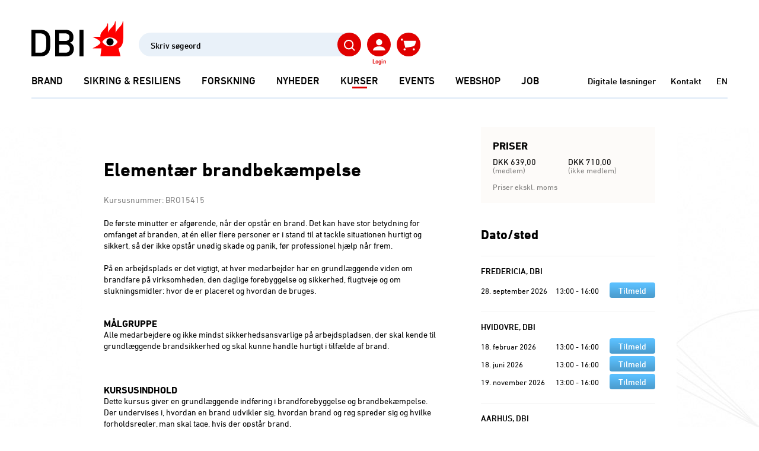

--- FILE ---
content_type: text/html; charset=utf-8
request_url: https://brandogsikring.dk/kurser/brandkurser/elementaer-brandbekaempelse/
body_size: 88984
content:
<!DOCTYPE html>
<html lang="da">
	<head>
		<title>Elementær brandbekæmpelse </title>
		<meta charset="UTF-8" />
		<meta name="Author" content="DBI - Dansk Brand- og sikringsteknisk Institut" />
		<meta name="Description" content="De første minutter er afgørende, når der opstår en brand. Læs mere om DBI&#39;s kursus i Elementær Brandbekæmpelse og tilmeld dig her." />
		<meta name="Keywords" content="brandbekæmpelse, elementær, brandforebyggelse, brandsikkerhed, sikkerhedsforanstaltninger, slukningsøvelser, slukningsudstyr, viden, grundlæggende" />
		<meta http-equiv="Language" content="da" />
		<meta name="Title" content="brandbekæmpelse, elementær, brandforebyggelse" />
		<meta name="viewport" content="width=device-width, initial-scale=1, maximum-scale=5,viewport-fit=cover" />
<meta property="og:image" content="https://system.planorama.dk/public/images/11093/FB-ads-600x600_BRO15415.jpg">

	

		<link rel="canonical" href="https://brandogsikring.dk/kurser/brandkurser/elementaer-brandbekaempelse/">
<script language="JavaScript" type="text/javascript">
   function Init(){
document.querySelector('html').setAttribute('data-nodeid',6534);
initMap();
	

   }
   window.onload = Init;
</script>

<script>
//<![CDATA[

window.addEventListener('CookieInformationConsentGiven', function(event) {
  if (CookieInformation.getConsentGivenFor('cookie_cat_statistic')) {
    (function(e,t,o,n,p,r,i){e.visitorGlobalObjectAlias=n;e[e.visitorGlobalObjectAlias]=e[e.visitorGlobalObjectAlias]||function(){(e[e.visitorGlobalObjectAlias].q=e[e.visitorGlobalObjectAlias].q||[]).push(arguments)};e[e.visitorGlobalObjectAlias].l=(new Date).getTime();r=t.createElement("script");r.src=o;r.async=true;i=t.getElementsByTagName("script")[0];i.parentNode.insertBefore(r,i)})(window,document,"https://diffuser-cdn.app-us1.com/diffuser/diffuser.js","vgo");
    vgo('setAccount', '68742522');
    vgo('setTrackByDefault', true);
    vgo('process');
  }
  if (CookieInformation.getConsentGivenFor('cookie_cat_marketing')) {
    (function(h,o,t,j,a,r){
      h.hj=h.hj||function(){(h.hj.q=h.hj.q||[]).push(arguments)};
      h._hjSettings={hjid:1605346,hjsv:6};
      a=o.getElementsByTagName('head')[0];
      r=o.createElement('script');r.async=1;
      r.src=t+h._hjSettings.hjid+j+h._hjSettings.hjsv;
      a.appendChild(r);
    })(window,document,'https://static.hotjar.com/c/hotjar-','.js?sv=');

    (function(e,t,o,n,p,r,i){e.visitorGlobalObjectAlias=n;e[e.visitorGlobalObjectAlias]=e[e.visitorGlobalObjectAlias]||function(){(e[e.visitorGlobalObjectAlias].q=e[e.visitorGlobalObjectAlias].q||[]).push(arguments)};e[e.visitorGlobalObjectAlias].l=(new Date).getTime();r=t.createElement("script");r.src=o;r.async=true;i=t.getElementsByTagName("script")[0];i.parentNode.insertBefore(r,i)})(window,document,"https://diffuser-cdn.app-us1.com/diffuser/diffuser.js","vgo");
    vgo('setAccount', '68742522');
    vgo('setTrackByDefault', true);
    vgo('process');
  }
}, false);

var async = async || [];
(function () {
  var done = false;
  var script = document.createElement("script"),
      head = document.getElementsByTagName("head")[0] || document.documentElement;
  script.src = '/files/layout22/jquery/jquery-3.6.0.min.js';
  script.type = 'text/javascript'; 
  script.async = true;
  script.onload = script.onreadystatechange = function() {
    (function($) {
      $.getScriptCached = function( url, callback ) {
        return $.ajax({
          url: url,
          dataType: "script",
          cache: true
        }).done(callback);

      };
    })(jQuery);
    if (!done && (!this.readyState || this.readyState === "loaded" || this.readyState === "complete")) {
      done = true;
      while(async.length) {
        var obj = async.shift();
        if (obj[0] =="ready") {
          $(obj[1]);
        }else if (obj[0] =="load"){
          $(window).load(obj[1]);
        }
      }
      async = {
        push: function(param){
          if (param[0] =="ready") {
            $(param[1]);
          }else if (param[0] =="load"){
            $(window).load(param[1]);
          }
        }
      };
      script.onload = script.onreadystatechange = null;
      if (head && script.parentNode) {
        head.removeChild(script);
      }
    }
  };
  head.insertBefore(script, head.firstChild);
})();

async.push(["ready",function (){

  showsmallbasket();

  if( $('header').length > 0 ){

    $.getScript('/files/layout22/jquery/headroom.min.js', function( data, textStatus, jqxhr ) {

      var myElement = document.querySelector("header");
      var headroom  = new Headroom(myElement,{offset : 170});
      headroom.init();

    });  

  }


  $.getScriptCached('/files/layout22/jquery/tools.js', function( data, textStatus, jqxhr ) {
    $.getScriptCached('/files/layout22/jquery/js.cookie.min-3.0.1.js', function( data, textStatus, jqxhr ) {
      
      if( $('div#customerform').length == 1 ){
        renderInitForm();
      }

      $.getScriptCached('/files/layout22/jquery/fav.js');

      if(Cookies.get('dbi.logintoken') && !(Cookies.get('dbi.autologinfired')) ){

        autoLogin(Cookies.get('dbi.logintoken'));

      }

    });
  });

  if( $('div.slick').length > 0 || $('section.scroll.articles').length > 0){

    $.getScript('/files/layout22/slick/slick.min.js', function( data, textStatus, jqxhr ) {

      $('.slick').each(function(){
        $(this).slick({
          slidesToShow: 3,
          infinite: false,
          responsive: [
            {
              breakpoint: 1200,
              settings: {
                slidesToShow: 2.4,
                slidesToScroll: 1
              }
            },
            {
              breakpoint: 992,
              settings: {
                slidesToShow: 1.8,
                slidesToScroll: 1
              }
            },
            {
              breakpoint: 768,
              settings: {
                slidesToShow: 1.35,
                slidesToScroll: 1
              }
            },
            {
              breakpoint: 576,
              settings: {
                slidesToShow: 1.15,
                slidesToScroll: 1,
                arrows: false
              }
            }

            // You can unslick at a given breakpoint now by adding:
            // settings: "unslick"
            // instead of a settings object
          ]
        });
      });


      $('section.scroll.articles div.items').slick({
        slidesToShow: 2,
        infinite: false,
        vertical: true,
        swipeToSlide: true,
        verticalSwiping: true,
        responsive: [
          {
            breakpoint: 992,
            settings: "unslick"
          }
        ]
      });

      $('section.scroll.articles div.items').on('afterChange', function(event, slick, currentSlide) {
        if (slick.currentSlide >= slick.slideCount - slick.options.slidesToShow) {
          $(this).addClass('last-slide');
        } else {
          $(this).removeClass('last-slide');
        }
      });      

    });
  }

  $.getScriptCached('/files/layout22/jquery/scripts.js?v=1.1');
  $.getScriptCached('/files/layout22/jquery/ajrselect.js');

  var isTouch = window.matchMedia("(pointer: coarse)").matches;

  if(!isTouch){
    if( $('section.scroll.articles').length == 1 ){
      $.getScriptCached('/files/layout22/jquery/scroll.articles.js');
    }
  } else {
    $('section.scroll.articles').addClass('touch');
  } 

  $(document).on('click', '.save', function(e){

    var me = $(this);

    $.ajax({
      type: "POST",
      url: '/async.asp?guid=7a56eaba-ba8d-40d3-b711-6eb44f4ecda0&type=2&method=ToggleUserArticle',
      data: {documentid: $(this).data('id')},
      success: function(response)
      {

        if(response==''){

          toggleFav(me);

        } else {
          
          me.addClass('clicked');

          dialog_v1(response);

        }

      }, error: function(error)
      {
        soa_v1(JSON.parse(error.responseText).ResponseText);
      }
    });      
  });

  $('a').click(function(){
    $('body').css('cursor', 'progress');
  })


  $.getScriptCached('/files/layout22/aos/aos.js', function( data, textStatus, jqxhr ) {
    AOS.init({
      duration: 1000,
      once: true
    });
  });    


}]);


function autoLogin(logintoken){

  $.ajax({
    type: "POST",
    url: '/async.asp?guid=7a56eaba-ba8d-40d3-b711-6eb44f4ecda0&type=2&method=AutoLogin',
    data: {logintoken},
    success: function(logintoken)
    {

      Cookies.set('dbi.autologinfired',true);
      Cookies.set('dbi.logintoken', logintoken, { expires: 182 });

      document.location.reload();

    }, error: function(error)
    {
      soa_v1(JSON.parse(error.responseText).ResponseText);
    }
  });

}

function createUserForm(){

  hoa_v1();

  $.ajax({
    type: "POST",
    url: '/async.asp?guid=7a56eaba-ba8d-40d3-b711-6eb44f4ecda0&type=2&method=CreateUserForm',
    success: function(response)
    {
      dialog_v1(response);
      appendTerms();
    }, error: function(error)
    {
      soa_v1(JSON.parse(error.responseText).ResponseText);
    }
  });

}

function sendOptinMail(form){

  hoa_v1();
  ial_v1();

  $.ajax({
    type: "POST",
    url: '/async.asp?guid=7a56eaba-ba8d-40d3-b711-6eb44f4ecda0&type=2&method=SendOptinMail',
    data: form.serialize(),
    success: function(response)
    {
      hoa_v1();
      dialog_v1(response);

    }, error: function(error)
    {
      hoa_v1();
      soa_v1(JSON.parse(error.responseText).ResponseText);
    }
  });

}


function appendTerms(){

  $.ajax({
    type: "get",
    url: $('label[for=privacypolicy] a').data('url'),
    success: function(response)
    {

      $(response).each(function(i,data){

        if( $(data).find('div#termsoftrade').length == 1 ){

          $('div.content.terms div.text').html($(data).find('div#termsoftrade').html());

        };

      });

    },error: function(error){

      soa_v1(JSON.parse(error.responseText).ResponseText);
    }
  })

  return false;

}

function showTerms(me){

  $(me).closest('form').hide().next().show();

}

function hideTerms(me){

  $(me).closest('.content').hide().prev().show();

}


function AddToBasket( form ){

  var allowaddtobasket = true;

  if( form.ajrcomvt ){

    if( form.ajrcomvt.value == '' ){

      allowaddtobasket = false;

      //			$.get('/async.asp?method=SelectSizeAlert&type=3', function(response){
      //				soa_v1(response);
      //			});

    };
  };

  if(allowaddtobasket){

    $.ajax({
      type: form.method,
      url: '/async.asp?method=AddToBasket&type=3',
      data: $(form).serialize()
    }).done(function(response) {

      add_to_cart($(form));
      
      hoa_v1();

      if(response!=''){
        so_v1(response);
      } else { 
        showsmallbasket();
        showbasketmsg();
      }

    });
  }

}

function add_to_cart($form){

  let item_name = $form.find('input[name=item_name]').val();
  let item_id = $form.find('input[name=ajrcompcod]').val();
  let item_price = $form.find('input[name=item_price]').val();
  let item_category = $form.find('input[name=item_category]').val();
  let item_quantity = 1;

  //console.log('add_to_cart');
  
  window.dataLayer = window.dataLayer || [];
  window.dataLayer.push({
    event: 'add_to_cart',
    ecommerce: {
      items: [{
        item_name: item_name,
        item_id: item_id,
        price: parseFloat(item_price),
        item_category: item_category,
        quantity: item_quantity
      }]
    }
  });


}


function setshopmoreurl(me){

  $.get('/async.asp?method=setshopmoreurl&type=3', function(){
    document.location = $(me).attr('url');
  });

}


function showsmallbasket(){

  $('#basket span').load('/async.asp?method=SmallBasket&type=3');

}

function changeQuantity(me){

  var LineId = $(me).attr('lineid');
  var OldQuantity = $(me).attr('oldquantity');
  var code = $(me).attr('code');


  if( $(me).attr('itemsinstock') ){

    var itemsinstock = $(me).attr('itemsinstock');

    if( parseInt(me.value) > parseInt(itemsinstock) ){

      var html = '<div class="center">';
      html += '<h3>Bemærk</h3>';
      html += 'Vi har '+ itemsinstock +' stk. på lager<br/><br/>';

      me.value=itemsinstock;

      html += '<div class="">';
      html += '<a rel="button" href="javascript:hoa_v1()">Luk vindue</a>';
      html += '</div>';

      so_v1(html,250);
      $('.close').hide();

      $.get('/async.asp?method=SetQuantity&type=3&basketlineid='+LineId+'&ajrcomq='+me.value);

      return false;

    }

  }

  if( isNaN( $(me).val() ) ){ $(me).val(OldQuantity) }

  $(me).val( parseInt( $(me).val() ) );

  var Quantity = $(me).val();

  if(Quantity==0){

    removeBasketline(LineId,code);

  } else {

    ial_v1();

    $.get('/async.asp?method=SetQuantity&type=3&basketlineid='+LineId+'&ajrcomq='+Quantity, function(response){

      showsmallbasket();
      showfullbasket();


    });

  }

}

function showbasketmsg(){

  $.get('/async.asp?method=basketmsg&type=3',function(response){

    soa_v1(response);

    setTimeout(function() {
      //hoa_v1();
    }, 2500);

  });

}


function showContact(documentid){

  $.get('/async.asp?guid=7a56eaba-ba8d-40d3-b711-6eb44f4ecda0&type=2&method=ShowContact&documentid='+documentid, function(response){

    so_v1(response);

  });

}

//]]>
</script>
<style type="text/css">
@import url('https://fast.fonts.net/cssapi/0f00f7bc-f194-4eec-9446-c911d2579839.css');
@import url('/files/layout22/css/bootstrap-grid.min.css');
@import url('/files/layout22/css/init.css?v=1.02');
@import url('/files/layout22/slick/slick.css');
@import url('/files/layout22/aos/aos.css');
@import url('//maxcdn.bootstrapcdn.com/font-awesome/4.5.0/css/font-awesome.min.css');

/*
font-family:'DIN Next W01 Bold', sans-serif;
font-family:'DIN Next W01 Medium', sans-serif;
font-family:'DIN Next W01 Regular', sans-serif;
font-family:'DIN Next W01 Light', sans-serif;
*/
/*
:root {
  font-family:'DIN Next W01 Regular', sans-serif;  font-size: 16px; line-height: 1.444444  ; color: #000; font-weight: normal;

  --sikring: #6DA4D5 ;
  --sikring3: #E9F1F9;
  --sikringHover: #4E789D;

  --brand: #FF0000;
  --brand3: #FCE1DE;
  --brandHover: #B82215;

  --karriere: #3B8D77;
  --karriere3: #E4F4F1;
  --karriereHover: #244022;

  --kurser: #CE9B6B;
  --kurser3: #F4F2F0;
  --kurserHover: #A8794C;

  --semiblack: #3F3F3F;
  --semiblack3: #F2F2F2;
  --semiblackHover: #000;

  --gray60: rgb(0,0,0,.6);
  --gray40: rgb(0,0,0,.4);
  --gray20: rgb(0,0,0,.2);
  --gray10: rgb(0,0,0,.1);
  --gray05: rgb(0,0,0,.05);

  --blue: rgb(0,174,239);
  --blue60: rgb(0,174,239,.6);
  --blue40: rgb(0,174,239,.4);
  --blue20: rgb(0,174,239,.2);
  --blue10: rgb(0,174,239,.1);

  --green: rgb(76,128,110);
  --green60: rgb(76,128,110,.6);
  --green40: rgb(76,128,110,.4);
  --green20: rgb(76,128,110,.2);  
  
  --turkis: rgb(27,174,171);
  --turkis60: rgb(27,174,171,.6);
  --turkis40: rgb(27,174,171,.4);
  --turkis20: rgb(27,174,171,.2);

}
*/

:root {
  
  font-family:'DIN Next W01 Regular', sans-serif;  font-size: 16px; line-height: 1.444444  ; color: #000; font-weight: normal;

  --sikring: #316F90;
  --sikring3: #DCEBF4;
  --sikringHover: #4897C0;
  --brand: #E00000;
  --brand3: #F7F7F7;
  --brandHover: #FF0000;
  --karriere: #36725F;
  --karriere3: #E2EBE8;
  --karriereHover: #346F5C;
  --kurser: #707070;
  --kurser3: #F7F7F7;
  --kurserHover: #909090;
  --semiblack: #000000;
  --semiblack3: #F7F7F7;
  --semiblackHover: #707070;

  --gray60: #707070;
  --gray40: #707070; 
  --gray20: #F7F7F7; 
  --gray10: #F7F7F7; 
  --gray05: #F7F7F7; 
  --blue: #316F90; 
  --blue60: #316F90; 
  --blue40: #DCEBF4; 
  --blue20: #DCEBF4;
  --blue10: #DCEBF4;
  --green: #36725F;
  --green60: #E2EBE8;
  --green40: #E2EBE8;
  --green20: #E2EBE8;
  --turkis: #257473;
  --turkis60: #E3F1F1;
  --turkis40: #E3F1F1;
  --turkis20: #E3F1F1;
}

body{ margin-top: 214px; }
p:empty{ min-height: 23px; }
section.banner.mtdefault{ margin-top: 60px; }
a.underline,span.underline{ text-decoration: underline; cursor: pointer; }

div.subpage p:empty {
  display: inline-block;
  line-height: 1.4em;
  min-height: unset;
}

section.teasers div.text a:not(.button){ border-bottom: 1px solid var(--brand); display: inline; }

.bg-gray60{ background-color: var(--gray60); }
.bg-gray40{ background-color: var(--gray40); }
.bg-gray20{ background-color: var(--gray20); }
.bg-gray10{ background-color: var(--gray10); }
.bg-gray05{ background-color: var(--gray05); }

.bg-blue{ background-color: var(--blue); }
.bg-blue60{ background-color: var(--blue60); }
.bg-blue40{ background-color: var(--blue40); }
.bg-blue20{ background-color: var(--blue20); }
.bg-blue10{ background-color: var(--blue10); }

.bg-green{ background-color: var(--green); }
.bg-green60{ background-color: var(--green60); }
.bg-green40{ background-color: var(--green40); }
.bg-green20{ background-color: var(--green20); }

.bg-turkis{ background-color: var(--turkis); }
.bg-turkis60{ background-color: var(--turkis60); }
.bg-turkis40{ background-color: var(--turkis40); }
.bg-turkis20{ background-color: var(--turkis20); }

.button.blue{ background-color: var(--blue)!important; }

article[class*="bg-blue"] div.text > label strong { color: var(--blue); }
article[class*="bg-blue"] div.text .button { background-color: var(--blue); }

article[class*="bg-turkis"] div.text > label strong { color: var(--turkis); }
article[class*="bg-turkis"] div.text .button { background-color: var(--turkis); }
</style>
<link rel="alternate" hreflang="da" href="https://brandogsikring.dk/kurser/brandkurser/elementaer-brandbekaempelse/">
<link rel="alternate" hreflang="en-gb" href="https://brandogsikring.dk/en/">
<link rel="stylesheet" href="/files/layout22/css/main.css" media="none" onload="if(media!='all')media='all'">
<link rel="stylesheet" href="/files/layout22/css/main-old.css" media="none" onload="if(media!='all')media='all'">
<link rel="stylesheet" href="/files/layout22/css/mobile-old.css" media="none" onload="if(media!='all')media='all'">
<noscript>	<link rel="stylesheet" href="/files/layout22/css/main.css">	<link rel="stylesheet" href="/files/layout22/css/main-old.css">
	<link rel="stylesheet" href="/files/layout22/css/mobile-old.css">
</noscript>
<script>!function(){"use strict";function l(e){for(var t=e,r=0,n=document.cookie.split(";");r<n.length;r++){var o=n[r].split("=");if(o[0].trim()===t)return o[1]}}function s(e){return localStorage.getItem(e)}function u(e){return window[e]}function A(e,t){e=document.querySelector(e);return t?null==e?void 0:e.getAttribute(t):null==e?void 0:e.textContent}var e=window,t=document,r="script",n="dataLayer",o="https://gtm.brandogsikring.dk",a="",i="4nlmomzoqntey",c="8=aWQ9R1RNLUtERjlHQzY%3D&sort=desc",g="stapeUserId",v="",E="",d=!1;try{var d=!!g&&(m=navigator.userAgent,!!(m=new RegExp("Version/([0-9._]+)(.*Mobile)?.*Safari.*").exec(m)))&&16.4<=parseFloat(m[1]),f="stapeUserId"===g,I=d&&!f?function(e,t,r){void 0===t&&(t="");var n={cookie:l,localStorage:s,jsVariable:u,cssSelector:A},t=Array.isArray(t)?t:[t];if(e&&n[e])for(var o=n[e],a=0,i=t;a<i.length;a++){var c=i[a],c=r?o(c,r):o(c);if(c)return c}else console.warn("invalid uid source",e)}(g,v,E):void 0;d=d&&(!!I||f)}catch(e){console.error(e)}var m=e,g=(m[n]=m[n]||[],m[n].push({"gtm.start":(new Date).getTime(),event:"gtm.js"}),t.getElementsByTagName(r)[0]),v=I?"&bi="+encodeURIComponent(I):"",E=t.createElement(r),f=(d&&(i=8<i.length?i.replace(/([a-z]{8}$)/,"kp$1"):"kp"+i),!d&&a?a:o);E.async=!0,E.src=f+"/"+i+".js?"+c+v,null!=(e=g.parentNode)&&e.insertBefore(E,g)}();</script>

<script>
//<![CDATA[

async.push(["ready",function (){

  $('header nav ul.links').html( $('ul.links.clonethis').html() );

  $('header form.search input[name=phrase]').keypress(function(event){
    if(event.keyCode == 13) {

      event.preventDefault();

      $(this).closest('form').submit();

      return false;
    }   

  });  
  /*  
  $.getScriptCached('/files/layout22/jquery/searcher.js');
*/

  $('#logincheck').load('/async.asp?guid=70a1fe24-1c6e-4d7d-8d58-76cb3f1650ee&type=2&method=LoginCheck',function(response){

    dataLayer.push({
      'visitorLoginState': $('#logincheck > svg').data('loginstate')
    });

  });

}]);

function seachNews(query){


  $.ajax({
    type: "POST",
    url: '/async.asp?guid=70a1fe24-1c6e-4d7d-8d58-76cb3f1650ee&type=2&method=Search',
    data: {query},
    dataType: 'json',
    success: function(json)
    {

      results(query, json);

    }, error: function(error)
    {
      soa_v1(JSON.parse(error.responseText).ResponseText);
    }
  });  

}

function singleLoginForm(email){

  hoa_v1();

  $.ajax({
    type: "POST",
    url: '/async.asp?guid=70a1fe24-1c6e-4d7d-8d58-76cb3f1650ee&type=2&method=SingleLoginForm',
    data: {email},
    success: function(response)
    {
      dialog_v1(response);

    }, error: function(error)
    {
      soa_v1(JSON.parse(error.responseText).ResponseText);
    }
  });

}


function loginForm(email){

  hoa_v1();

  $.ajax({
    type: "POST",
    url: '/async.asp?guid=70a1fe24-1c6e-4d7d-8d58-76cb3f1650ee&type=2&method=LoginForm',
    data: {email},
    success: function(response)
    {
      dialog_v1(response);

    }, error: function(error)
    {
      soa_v1(JSON.parse(error.responseText).ResponseText);
    }
  });

}

function memberLogin(form){

  $.ajax({
    type: "POST",
    url: '/async.asp?guid=70a1fe24-1c6e-4d7d-8d58-76cb3f1650ee&type=2&method=MemberLogOn',
    data: form.serialize(),
    success: function(response)
    {
      hoa_v1();

      if(response!=''){
        dialog_v1(response);
      } else {
        $(document.body).append(form);
        form.submit();
      }

    },error: function (error) {
      hoa_v1();
      soa_v1(JSON.parse(error.responseText).ResponseText);
      form.find('.disabled').removeClass('disabled');
    }
  });  

}

function submitLogin(form){

  $.ajax({
    type: "POST",
    url: '/async.asp?guid=70a1fe24-1c6e-4d7d-8d58-76cb3f1650ee&type=2&method=SubmitLogin',
    data: form.serialize(),
    success: function(response)
    {

      $('div.overlay').hide();

      dialog_v1(response);

      dataLayer.push({
        'event': 'login', 
        'user_id': $('div#loggedin').data('userid')
      });
      
      $('div.save.clicked').each(function(){
        
        let documentid = $(this).data('id');
        
        $.ajax({
          type: "POST",
          async: false,
          url: '/async.asp?guid=70a1fe24-1c6e-4d7d-8d58-76cb3f1650ee&type=2&method=SaveNewsArticle',
          data: {documentid},
          success: function()
          {

          }
        });         
      
      });

      syncFavorites();

      if(form.find('input#rememberLogin').is(':checked')){
        setAutoLoginToken();
      } else {
        Cookies.remove('dbi.logintoken');
      }

    }, error: function(error)
    {
      hoa_v1();
      soa_v1(JSON.parse(error.responseText).ResponseText);
    }
  });

}

function backTologinForm(me){

  $('#inline-ajax-loader').remove();
  $(me).closest('div.overlay').remove();
  $('div.overlay').show();

}

function setAutoLoginToken(){

  $.ajax({
    type: "POST",
    url: '/async.asp?guid=70a1fe24-1c6e-4d7d-8d58-76cb3f1650ee&type=2&method=GetAutoLoginToken',
    success: function(logintoken)
    {

      Cookies.set('dbi.logintoken', logintoken, { expires: 182 });

    }, error: function(error)
    {
      soa_v1(JSON.parse(error.responseText).ResponseText);
    }
  }); 

}

function syncFavorites(){

  $.ajax({
    type: "GET",
    url: '/async.asp?guid=70a1fe24-1c6e-4d7d-8d58-76cb3f1650ee&type=2&method=SyncFavorites',
    dataType: 'json',
    success: function(json)
    {

      Cookies.remove('dbi.articles');

      favorites = [];

      $(json).each(function(i,data){

        favorites.push(data.documentid);	

      });

      Cookies.set('dbi.favorites', JSON.stringify(favorites), { expires: 365 });

    }, error: function(error)
    {
      soa_v1(JSON.parse(error.responseText).ResponseText);
    }
  }); 

}


function showForgotPasswordForm(){

  $.get('/async.asp?guid=70a1fe24-1c6e-4d7d-8d58-76cb3f1650ee&type=2&method=ShowForgotPasswordForm',function(response){
    hoa_v1();
    dialog_v1(response);
  });  

}

function resetPassword(form){

  $.ajax({
    type: "POST",
    url: '/async.asp?guid=70a1fe24-1c6e-4d7d-8d58-76cb3f1650ee&type=2&method=ResetPassword',
    data: form.serialize(),
    success: function(response)
    {
      hoa_v1();
      dialog_v1(response);
    }, error: function(error)
    {
      hoa_v1();
      soa_v1(JSON.parse(error.responseText).ResponseText);
    }
  });    

}

//]]>
</script>
<style type="text/css">
#cookie-information-template-wrapper{ position: relative; z-index: 10; }

header{ position: fixed; top: 0; z-index: 10; padding-top: 36px; width: 100%; background-color: #fff; }
header div.container > div.row + div.row{ margin-top: 30px; }

header a.logo{ display: block; }

header ul.menu{ display: flex; align-items: center; }
header ul.menu > li{ padding: 0; }
header ul.menu li + li{ margin-left: 35px; }
header ul.menu > li > a{ display: block; font-size: 17px; line-height: 20px; font-family:'DIN Next W01 Medium', sans-serif; text-transform: uppercase; color: inherit; white-space: nowrap; }

header ul.menu li::after{ content: ""; display: block; width: 25px; height: 3px; margin: 0 auto; }
header ul.menu li.True::after{ content: ""; display: block; width: 25px; height: 3px; background-color: var(--brand); margin: 0 auto; }
header ul.menu li:hover::after{ content: ""; display: block; width: 25px; height: 3px; background-color: var(--semiblackHover); margin: 0 auto; }

header ul.links{ display: flex; align-items: center; }
header ul.links > div{ position: relative; z-index: 1; }
header ul.links a{ display: block; font-size: 15px; line-height: 20px; font-family:'DIN Next W01 Medium', sans-serif; color: inherit; }
header ul.links li + li{ margin-left: 10px; }

header nav{ display: inline-block; }
header nav > div.container{ padding: 0; }
header nav > div.container > form{ display: none; }

header div.megamenu{ display: none; position: fixed; z-index: 2; background-color: var(--semiblack3); width: 1174px; padding: 40px; padding-top: 0; font-size: 14px; max-height: 565px;
  left: calc(50% - 1174px/2); top: 149px; padding-bottom: 25px;
  }

header div.megamenu div.columns{ column-count: 3; column-gap: 70px; }

header div.megamenu div.columns > div{ display: inline-block; }
header div.megamenu div.columns > div strong{ text-transform: uppercase; font-size: 15px; line-height: 18px; margin-bottom: 0; display: inline-block; }
header div.megamenu div.columns > div a{ margin-bottom: 0px; line-height: 1.6; }

header div.megamenu div.columns > div a.elipsis{
  white-space: nowrap;
  overflow: hidden;
  max-width: 310px;
  text-overflow: ellipsis;
}

header div.megamenu div.columns > div{ margin-top: 2rem; }

header .tools{ display: flex; justify-content: end; align-items: center; }
header .tools > div{ position: relative; z-index: 1; }
header .tools svg{ cursor: pointer; }
header .tools svg + label{ position: absolute; top: calc(100% + 3px); left: 50%; transform: translateX(-50%);  color: var(--brand); font-size: 10px; line-height: 1; font-family:'DIN Next W01 Medium', sans-serif; white-space: nowrap; }
header .tools > * + *{  margin-left: 10px; }

header form.search{ position: relative; z-index: 1; }
header form.search input{ font-family:'DIN Next W01 Medium', sans-serif; background: rgba(109,164,213,0.15); border-radius: 20px; width: 375px; height: 40px; border: unset; font-size: 14px; }
header form.search svg { position: absolute; z-index: 1; top: 0; right: 0; }

ul.burger{ display: none; }

#scrolline-wrapper{ margin-top: 18px; z-index: 1; }
#scrolline-wrapper div.scrolline{ max-width: 100%!important; height: 3px; }

#scrolline-wrapper::after{
  content: "";
  display: block; 
  background: rgb(230, 239, 249);
  height: 3px;
  width: calc(100% - 26px);
  position: absolute;
  left: 13px;
  z-index: -1;
  bottom: 0;
}

div.headroomwrapper { position: fixed; width: 100%; height: 0; top: 0; left: 50%; z-index: 5; max-width: 2400px; transform: translateX(-50%); }

.headroom { will-change: transform; transition: transform 150ms ease-out; }
.headroom--pinned { transform: translateY(0%); }
.headroom--unpinned { transform: translateY(-100%); }
header.headroom--not-top.headroom--pinned{ margin: 0; position: fixed; top: 0; width: 100%; }

.headroom--unpinned div.megamenu{ display: none!important; }

.results-wrapper{
  position: fixed; z-index: 1; top: 167px; left: 0; width: 100%; border-bottom: 2px solid #214350; display: none;
  background-color: #fff; text-align: left; font-size: 14px;
}

form.login{ width: 314px; max-width: 100%; margin: 0 auto; }
form.login.member{ padding-bottom: 55px; }
form.login h2{ text-align: center; }
form.login h2 b{ display: block; }
form.login small{ color: var(--brand); }

form.login div.checkbox > label{ line-height: 22px; padding-top: 2px; }

form.login div.small-text{ font-size: 12px; line-height: 14px; margin-top: 1rem; }
form.login div.small-text > div + div{ margin-top: 1em; }

a small{ color: var(--brand); }

a.newsfromdbi{ display: none; }

div#basket span{
  display: block;
  width: 17px;
  height: 17px;
  position: absolute;
  top: -8px;
  right: -2px;
  
}

div#basket span em{ width: 17px; height: 17px; font-family: 'DIN Next W01 Medium', sans-serif;
  display: block; font-style: normal;
  color: #fff;
  border-radius: 50%;
  text-align: center;
  font-size: 11px;
  line-height: 19px;
  overflow: hidden;
  background-color: var(--brandHover);
 }


div.subpage div._field-wrapper select{ background-color: #FCE1DE; padding: 6px; height: auto; border: #979797 1px solid; border-radius: 4px; -webkit-appearance: auto!important; }

@media (min-width: 1200px){
  header ul.menu li:hover div.megamenu{ display: block; }
  a.newsfromdbi{ display: none!important; }
  header nav ul.links{ display: none!important; }
}

@media (max-height: 680px){
  header ul.menu li:hover div.megamenu{ max-height: calc(100vh - 149px); }
}
</style>

<script>
//<![CDATA[

async.push(["ready",function (){

	//$('footer div.findcontactperson ul').load('/async.asp?method=ContactAreas&type=3');

}]);

//]]>
</script>

<script>
//<![CDATA[

function add_amu_to_cart(me){

  let $form = $(me).closest('form');
  
  let item_name = $form.find('input[name=item_name]').val();
  let item_id = $form.find('input[name=ajrcompcod]').val();
  let item_price = $form.find('input[name=item_price]').val();
  let item_category = 'AMU Course';
  let item_quantity = 1;

  window.dataLayer = window.dataLayer || [];
  window.dataLayer.push({
    event: 'add_to_cart',
    ecommerce: {
      items: [{
        item_name: item_name,
        item_id: item_id,
        price: parseFloat(item_price),
        item_category: item_category,
        quantity: item_quantity
      }]
    }
  });  
  
  $form.submit();

}

function showPackageContent(documentid){

  $.ajax({
    type: 'POST',
    url: '/async.asp?guid=5caa33ff-5216-41de-bc63-bf7b4ad723f9&type=1&method=ShowPackageContent',
    data: {documentid}
  }).done(function(response) {

    $('div.basketmsg').closest('div.overlay').hide();

    dialog_v1(response);

    $.getScript('/files/layout22/slick/slick.min.js', function( data, textStatus, jqxhr ) {

      var slidesToShow = 3;

      if( $('div.package-content div.slick > div.item').length == 2 ){
        slidesToShow = 2;
      }

      $('div.package-content div.slick').slick({
        slidesToShow: slidesToShow,
        infinite: false,
        responsive: [
          {
            breakpoint: 1200,
            settings: {
              slidesToShow: 2.4,
              slidesToScroll: 1
            }
          },
          {
            breakpoint: 992,
            settings: {
              slidesToShow: 1.8,
              slidesToScroll: 1
            }
          },
          {
            breakpoint: 768,
            settings: {
              slidesToShow: 1.35,
              slidesToScroll: 1
            }
          },
          {
            breakpoint: 576,
            settings: {
              slidesToShow: 1.15,
              slidesToScroll: 1,
              arrows: false
            }
          }

          // You can unslick at a given breakpoint now by adding:
          // settings: "unslick"
          // instead of a settings object
        ]
      });


    });

  });  

}

function signupOverlay(me,activityid,signupurl){
  
  let wrapper = $(me).closest('div.date');
  
  let item_name = $('div.product-detail h1').text();
  let item_id = wrapper.attr('code');
  let item_price = $('label.amu.kurser').data('price');
  
  $('.AMU-wrapper input[name=item_name]').val(item_name);
  $('.AMU-wrapper input[name=ajrcompcod]').val(item_id);
  $('.AMU-wrapper input[name=item_price]').val(item_price);
  

  $('input[name=ajrcomvt]').val(activityid);
  $('#signupurl').attr('href',signupurl);
  so_v1($('.AMU-wrapper').html());

}

function initMap() {

  var styles = [
    {
      "elementType": "geometry",
      "stylers": [
        {
          "color": "#f5f5f5"
        }
      ]
    },
    {
      "elementType": "labels.icon",
      "stylers": [
        {
          "visibility": "off"
        }
      ]
    },
    {
      "elementType": "labels.text.fill",
      "stylers": [
        {
          "color": "#616161"
        }
      ]
    },
    {
      "elementType": "labels.text.stroke",
      "stylers": [
        {
          "color": "#f5f5f5"
        }
      ]
    },
    {
      "featureType": "administrative.land_parcel",
      "elementType": "labels.text.fill",
      "stylers": [
        {
          "color": "#bdbdbd"
        }
      ]
    },
    {
      "featureType": "poi",
      "elementType": "geometry",
      "stylers": [
        {
          "color": "#eeeeee"
        }
      ]
    },
    {
      "featureType": "poi",
      "elementType": "labels.text.fill",
      "stylers": [
        {
          "color": "#757575"
        }
      ]
    },
    {
      "featureType": "poi.park",
      "elementType": "geometry",
      "stylers": [
        {
          "color": "#e5e5e5"
        }
      ]
    },
    {
      "featureType": "poi.park",
      "elementType": "labels.text.fill",
      "stylers": [
        {
          "color": "#9e9e9e"
        }
      ]
    },
    {
      "featureType": "road",
      "elementType": "geometry",
      "stylers": [
        {
          "color": "#ffffff"
        }
      ]
    },
    {
      "featureType": "road.arterial",
      "elementType": "labels.text.fill",
      "stylers": [
        {
          "color": "#757575"
        }
      ]
    },
    {
      "featureType": "road.highway",
      "elementType": "geometry",
      "stylers": [
        {
          "color": "#dadada"
        }
      ]
    },
    {
      "featureType": "road.highway",
      "elementType": "labels.text.fill",
      "stylers": [
        {
          "color": "#616161"
        }
      ]
    },
    {
      "featureType": "road.local",
      "elementType": "labels.text.fill",
      "stylers": [
        {
          "color": "#9e9e9e"
        }
      ]
    },
    {
      "featureType": "transit.line",
      "elementType": "geometry",
      "stylers": [
        {
          "color": "#e5e5e5"
        }
      ]
    },
    {
      "featureType": "transit.station",
      "elementType": "geometry",
      "stylers": [
        {
          "color": "#eeeeee"
        }
      ]
    },
    {
      "featureType": "water",
      "elementType": "geometry",
      "stylers": [
        {
          "color": "#c9c9c9"
        }
      ]
    },
    {
      "featureType": "water",
      "elementType": "labels.text.fill",
      "stylers": [
        {
          "color": "#9e9e9e"
        }
      ]
    }
  ];

  var styledMap = new google.maps.StyledMapType(styles,{name: "Styled Map"});



  var map = new google.maps.Map(document.getElementById('map'), {
    zoom: 17,
    zoomControl: false,
    center: {lat: 56.5, lng: 10},
    disableDefaultUI: true,
    gestureHandling: 'none',
    scrollwheel: false,
    mapTypeControlOptions: {
      mapTypeIds: [google.maps.MapTypeId.ROADMAP, 'map_style']
    }
  });

  map.mapTypes.set('map_style', styledMap);
  map.setMapTypeId('map_style');  

  var markerBounds = new google.maps.LatLngBounds();

  var markers = [];       

  $('.location').each(function(){

    if($(this).attr('latlng')!=''){

      var latitude = parseFloat($(this).attr('latlng').split(',')[0]);
      var longitude = parseFloat($(this).attr('latlng').split(',')[1]);

      var marker = new google.maps.Marker({
        position: {lat: latitude, lng: longitude},
        icon: '/files/layout/css/marker.png',
        map: map
      });

      map.setCenter(marker.getPosition());

      markerBounds.extend(marker.position);

    }

  });

  if ($('.location').length > 1){
    map.fitBounds(markerBounds);
  } else {

    map.setZoom(11); 
  }





}

//]]>
</script>
<style type="text/css">
.tabs.False{ display: none; }div.preline{ white-space: pre-line; }.datoer div span font { opacity: 0.5; }.buy-wrapper{ margin-bottom: 34px; }.buy-wrapper form.buy{ margin-bottom: 6px!important; }form.buy span{ display: table-cell; width: 127px; }.product-detail .code{ position: relative; margin-bottom: 20px; opacity: 0.5; }body .product-detail .text h1 { margin-bottom: 20px; }div.FJERNUNDERVISNING{ background-color: #f5c61b; padding: 5px; margin-top: -16px; margin-bottom: -20px; }div.Kursustrailer{ display: none; }.planorama-image{ margin-bottom: 2rem; position: relative; display: inline-block; }.planorama-image img{ max-width: 100%; height: auto; }div.education{ font-family: 'DIN Next W01 Medium', sans-serif; padding: 15px; background-color: #eee; text-align: center; margin-top: 2rem; }div.education a.button{ margin-top: 5px; }div.product-detail div.text label.kurser {    font-family: 'DIN Next W01 Bold', sans-serif!important;    text-transform: uppercase!important;}</style>
<script type="application/ld+json">
{
  "@context": "https://schema.org/",
  "@type": "Course",
  "name": "Elementær brandbekæmpelse ",
  "description": "De første minutter er afgørende, når der opstår en brand. Det kan have stor betydning for omfanget af branden, at én eller flere personer er i stand til at tackle situationen hurtigt og sikkert, så der ikke opstår unødig skade og panik, før professionel hjælp når frem.På en arbejdsplads er det vigtigt, at hver medarbejder har en grundlæggende viden om brandfare på virksomheden, den daglige forebyggelse og sikkerhed, flugtveje og om slukningsmidler: hvor de er placeret og hvordan de bruges.",
  "provider": {
    "@type": "Organization",
    "name": "Dansk Brand- og sikringsteknisk Institut"
  },
  "offers": {
    "@type": "Offer",
    "category": "Paid",
    "priceCurrency": "DKK",
    "price": 710
  },
      "hasCourseInstance": [
      {
        "@type": "CourseInstance",
        "courseMode": "Onsite",
        "location": "Fredericia, DBI",
		 "courseWorkload": "PT180M"
      },
      {
        "@type": "CourseInstance",
        "courseMode": "Onsite",
        "location": "Hvidovre, DBI",
		 "courseWorkload": "PT180M"
      },
      {
        "@type": "CourseInstance",
        "courseMode": "Onsite",
        "location": "Hvidovre, DBI",
		 "courseWorkload": "PT180M"
      },
      {
        "@type": "CourseInstance",
        "courseMode": "Onsite",
        "location": "Hvidovre, DBI",
		 "courseWorkload": "PT180M"
      },
      {
        "@type": "CourseInstance",
        "courseMode": "Onsite",
        "location": "Aarhus, DBI",
		 "courseWorkload": "PT180M"
      }      ]
}
</script>
<script>
window.dataLayer = window.dataLayer || [];
window.dataLayer.push({
  event: 'view_item',
  ecommerce: {
    items: [{
      item_name: 'Elementær brandbekæmpelse ',
      item_id: 'PLAN_11093',
      price: 710,
      item_category: 'Course',
      quantity: 1
    }]
  }
});
</script>



	</head>
	<body>
<noscript><iframe src="https://gtm.brandogsikring.dk/ns.html?id=GTM-KDF9GC6" height="0" width="0" style="display:none;visibility:hidden"></iframe></noscript>


<a class="newsfromdbi" href="/nyheder/e-news/">Nyheder fra DBI<br />
V&#230;r altid opdateret<br />
</a>
<header>
	<div class="container">
		<div class="row align-items-end">
			<div class="col-auto">
				<a class="logo" href="/" aria-label="Dansk Brand- og sikringsteknisk Institut">
<img src="/files/layout22/css/DBI-Logo-Hane_roed.svg" width="155" height="59" alt="Dansk Brand- og sikringsteknisk Institut">				</a>
			</div>
			<div class="col alignright">
				<div class="tools">
					<form autocomplete="off" class="search" name="searchform" action="/soegning/" method="get">
						<input class="submitonenter" type="text" name="phrase" placeholder="Skriv søgeord">
						<svg width="40" height="40" viewBox="0 0 40 40" fill="none" xmlns="http://www.w3.org/2000/svg">
							<a aria-label="Søgning" href="javascript:void()" onclick="document.searchform.submit();"><rect width="40" height="40" rx="20" fill="var(--brand)"/>
							<path d="M19.1253 28.2497C20.9281 28.2494 22.6789 27.6459 24.099 26.5354L27.8458 30.282C28.2424 30.6785 28.8853 30.6785 29.2819 30.282C29.6785 29.8854 29.6785 29.2424 29.2819 28.8459L25.5351 25.0993C26.6463 23.6792 27.2502 21.928 27.2506 20.1249C27.2506 15.645 23.6054 12 19.1253 12C14.6452 12 11 15.645 11 20.1249C11 24.6047 14.6452 28.2497 19.1253 28.2497ZM19.1253 14.0312C22.4861 14.0312 25.2193 16.7642 25.2193 20.1249C25.2193 23.4855 22.4861 26.2185 19.1253 26.2185C15.7645 26.2185 13.0313 23.4855 13.0313 20.1249C13.0313 16.7642 15.7645 14.0312 19.1253 14.0312Z" fill="white"/></a>
						</svg>
					</form>
					<div class="login" id="logincheck">						<svg onclick="loginForm()" width="40" height="40" viewBox="0 0 40 40" fill="none" xmlns="http://www.w3.org/2000/svg">
							<circle cx="20" cy="20" r="20" fill="var(--brand)"/>
							<path d="M11.6908 30C11.6908 30 9.88553 30 10.0057 30C10.0057 28.2727 11.733 23.0909 20.3693 23.0909C29.0057 23.0909 30.733 28.2727 30.733 30H28.9636H11.6908ZM20.3693 21.3636C21.7436 21.3636 23.0617 20.8177 24.0334 19.8459C25.0052 18.8741 25.5512 17.5561 25.5512 16.1818C25.5512 14.8075 25.0052 13.4895 24.0334 12.5177C23.0617 11.5459 21.7436 11 20.3693 11C18.995 11 17.677 11.5459 16.7052 12.5177C15.7335 13.4895 15.1875 14.8075 15.1875 16.1818C15.1875 17.5561 15.7335 18.8741 16.7052 19.8459C17.677 20.8177 18.995 21.3636 20.3693 21.3636Z" fill="white"/>
						</svg>
						<label>Login</label>
					</div>
					<div class="basket" id="basket">
<svg onclick="setshopmoreurl(this)" url="/checkout/indkoebskurv/" width="40" height="40" viewBox="0 0 40 40" fill="none" xmlns="http://www.w3.org/2000/svg">
<circle cx="20" cy="20" r="20" fill="var(--brand)"/>
<path fill-rule="evenodd" clip-rule="evenodd" d="M8.81818 13.6364C9.82234 13.6364 10.6364 12.8223 10.6364 11.8182C10.6364 10.814 9.82234 10 8.81818 10C7.81403 10 7 10.814 7 11.8182C7 12.8223 7.81403 13.6364 8.81818 13.6364ZM13.3636 30C14.3678 30 15.1818 29.186 15.1818 28.1818C15.1818 27.1777 14.3678 26.3636 13.3636 26.3636C12.3595 26.3636 11.5455 27.1777 11.5455 28.1818C11.5455 29.186 12.3595 30 13.3636 30ZM30.6364 28.1818C30.6364 29.186 29.8223 30 28.8182 30C27.814 30 27 29.186 27 28.1818C27 27.1777 27.814 26.3636 28.8182 26.3636C29.8223 26.3636 30.6364 27.1777 30.6364 28.1818ZM11.5455 13.6364H32.4545C32.1701 16.0606 31.6011 20 29.8942 21.8182C28.4781 23.3267 23.3297 24.0891 18.8889 24.7467C17.2714 24.9862 15.7477 25.2118 14.5325 25.4545L11.5455 13.6364Z" fill="white"/>
</svg><span></span>
					</div>
					<ul class="burger"><li></li><li></li><li></li></ul>
				</div>
			</div>
		</div>
		<div class="row align-items-center">
			<div class="col">
				<nav>
					<div class="container">
						<form autocomplete="off" class="search" action="/soegning/">
							<input type="text" name="phrase" placeholder="Skriv søgeord">
							<svg onclick="$(this).closest('form').submit();" width="40" height="40" viewBox="0 0 40 40" fill="none" xmlns="http://www.w3.org/2000/svg">
								<rect width="40" height="40" rx="20" fill="var(--brand)"/>
								<path d="M19.1253 28.2497C20.9281 28.2494 22.6789 27.6459 24.099 26.5354L27.8458 30.282C28.2424 30.6785 28.8853 30.6785 29.2819 30.282C29.6785 29.8854 29.6785 29.2424 29.2819 28.8459L25.5351 25.0993C26.6463 23.6792 27.2502 21.928 27.2506 20.1249C27.2506 15.645 23.6054 12 19.1253 12C14.6452 12 11 15.645 11 20.1249C11 24.6047 14.6452 28.2497 19.1253 28.2497ZM19.1253 14.0312C22.4861 14.0312 25.2193 16.7642 25.2193 20.1249C25.2193 23.4855 22.4861 26.2185 19.1253 26.2185C15.7645 26.2185 13.0313 23.4855 13.0313 20.1249C13.0313 16.7642 15.7645 14.0312 19.1253 14.0312Z" fill="white"/>
							</svg>
						</form>
						<ul class="menu">
						<li class="False">
							<a href="/brand/">Brand</a>
<span onclick="$(this).parent().toggleClass('False True')"></span><div class="megamenu lazy-scroll">
	<div class="columns">
	<div>
		<a href="/brand/brandtest/"><strong>BRANDTEST</strong></a><br>
		<a class="elipsis" href="/brand/brandtest/tog/">Tog</a><br>
		<a class="elipsis" href="/brand/brandtest/maritim/">Marine</a><br>
		<a class="elipsis" href="/brand/brandtest/gasmateriel/">Gasmateriel</a><br>
		<a class="elipsis" href="/brand/brandtest/byggeri/">Materialer og konstruktioner til byggeri</a><br>
		<a class="elipsis" href="/brand/brandtest/dbis-online-streaming-af-brandtests/">DBI’s online-streaming af brandtests</a><br>
		<a class="elipsis" href="/brand/brandtest/advanced-fire-testing/">Advanced Fire Testing</a><br>
	</div><br>
	<div>
		<a href="/brand/raadgivning/"><strong>BRANDTEKNISK RÅDGIVNING</strong></a><br>
		<a class="elipsis" href="/brand/raadgivning/hvilken-brandklasse-skal-der-bygges-i/">Hvilken brandklasse skal der bygges i</a><br>
		<a class="elipsis" href="/brand/raadgivning/brandsikring-af-byggeri/">Brandsikring af byggeri</a><br>
		<a class="elipsis" href="/argos/argos-brandsimuleringsprogram/">Argos, brandsimuleringsprogram</a><br>
		<a class="elipsis" href="/brand/raadgivning/bravu/">Bravu</a><br>
		<a class="elipsis" href="/brand/raadgivning/brandsikre-tage/">Brandsikre tage</a><br>
	</div><br>
	<div>
		<a href="/brand/brandteknisk-driftsraadgivning/"><strong>BRANDTEKNISK DRIFTSRÅDGIVNING</strong></a><br>
		<a class="elipsis" href="/brand/brandteknisk-driftsraadgivning/dbi-brandtjek-faa-en-gennemgang-af-jeres-brandsikkerhed/">DBI Brandtjek</a><br>
		<a class="elipsis" href="/brand/brandteknisk-driftsraadgivning/passiv-brandsikring-hvad-er-det/">Passiv brandsikring – Hvad er det?</a><br>
		<a class="elipsis" href="/brand/brandteknisk-driftsraadgivning/raadgivning-reddede-kaffen-paa-konferencehotellet/">Rådgivning reddede kaffen på konferencehotellet</a><br>
		<a class="elipsis" href="/brand/brandteknisk-driftsraadgivning/flugtvejstegninger/">Flugtvejstegninger</a><br>
	</div><br>
	<div>
		<a href="/brand/brandundersoegelser/"><strong>BRANDUNDERSØGELSER</strong></a><br>
		<a class="elipsis" href="/brand/brandundersoegelser/internationalt/">Brandundersøgelser i Norge og Sverige – Lokal ekspertise med global rækkevidde</a><br>
		<a class="elipsis" href="/brand/brandundersoegelser/brandundersoegelser-med-dbi/">Brandundersøgelser med DBI</a><br>
		<a class="elipsis" href="/brand/brandundersoegelser/tidlig-vurdering-af-brandsager/">Tidlig vurdering af brandsager</a><br>
		<a class="elipsis" href="/brand/brandundersoegelser/online-visitering/">Online-visitering</a><br>
		<a class="elipsis" href="/brand/brandundersoegelser/braendte-effekter/">Brændte effekter</a><br>
		<a class="elipsis" href="/brand/brandundersoegelser/3d-modeller/">3D-modeller</a><br>
		<a class="elipsis" href="/brand/brandundersoegelser/syn-og-skoen/">Syn og skøn</a><br>
		<a class="elipsis" href="/brand/brandundersoegelser/forsoeg-og-efterproevninger/">Forsøg og efterprøvninger</a><br>
		<a class="elipsis" href="/brandundersoegelseskurser/">Brandundersøgelseskurser</a><br>
	</div><br>
	<div>
		<a href="/brand/dro/"><strong>CERTIFICERINGER</strong></a><br>
		<a class="elipsis" href="/brand/dro/godkendelseskrav-og-ansoegningsskemaer/">Ansøgningsskemaer og godkendelseskrav</a><br>
		<a class="elipsis" href="/brand/dro/certificerede-personer-og-godkendte-virksomheder/">Certificerede personer og godkendte virksomheder</a><br>
		<a class="elipsis" href="/brand/dro/godkendte-certificeringsorganer/">Godkendte certificeringsorganer</a><br>
		<a class="elipsis" href="/brand/dro/erfa/">Inspektionsvirksomhedernes ERFA-gruppe</a><br>
		<a class="elipsis" href="/brand/dro/referencegrupper/">Referencegrupper</a><br>
	</div><br>
	<div>
		<a href="/brand/inspektion/"><strong>INSPEKTION</strong></a><br>
		<a class="elipsis" href="/brand/inspektion/brandalarmanlaeg/">Inspektioner af brandsikringsanlæg</a><br>
		<a class="elipsis" href="/brand/inspektion/sprinkleranlaeg/">Inspektioner af sprinkleranlæg</a><br>
		<a class="elipsis" href="/brand/inspektion/akkrediterede-inspektioner-af-flugtvejs-og-panikbelysningsanslaeg/">Inspektioner af flugtvejs- og panikbelysningsanlæg</a><br>
		<a class="elipsis" href="/kursus-005/">005-kurser for driftsansvarlige</a><br>
		<a class="elipsis" href="/brand/inspektion/digitale-platforme/">Digitale værktøjer for installatører og driftsansvarlige</a><br>
		<a class="elipsis" href="/brand/inspektion/faerdigmelding-med-installatorservice/">Færdigmeldinger og andre blanketter</a><br>
		<a class="elipsis" href="/brand/inspektion/forberedelse-til-inspektion-af-brandsikringsanlaeg/">Forberedelse til inspektion af brandsikringsanlæg</a><br>
	</div><br>
	<div>
		<a href="/brand/standardiseringsarbejde/"><strong>STANDARDISERINGSARBEJDE</strong></a><br>
		<a class="elipsis" href="/brand/standarder-og-standardiseringsarbejde/norm-og-standardiseringsarbejde/">norm- og standardiseringsarbejde </a><br>
		<a class="elipsis" href="/brand/standarder-og-standardiseringsarbejde/norm-og-standardiseringsarbejde-europaeisk/">norm- og standardiseringsarbejde (Europæisk)</a><br>
		<a class="elipsis" href="/brand/standarder-og-standardiseringsarbejde/norm-og-standardiseringsarbejde-international/">norm- og standardiseringsarbejde (International)</a><br>
	</div><br>
	</div>
</div>
						</li>
						<li class="False">
							<a href="/sikring/">Sikring & Resiliens</a>
<span onclick="$(this).parent().toggleClass('False True')"></span><div class="megamenu lazy-scroll">
	<div class="columns">
	<div>
		<a href="/sikring/analyse/"><strong>ANALYSE</strong></a><br>
		<a class="elipsis" href="/sikring/analyse/baggrundsundersoegelser/">Baggrundsundersøgelser</a><br>
		<a class="elipsis" href="/sikring/analyse/risikovurdering/">Risikovurdering</a><br>
	</div><br>
	<div>
		<a href="/sikring/informationssikkerhed/"><strong>INFORMATIONSSIKKERHED</strong></a><br>
		<a class="elipsis" href="/sikring/informationssikkerhed/adfaerd-og-awareness/">Adfærd og awareness</a><br>
		<a class="elipsis" href="/sikring/informationssikkerhed/sikkerhedsraadgivning/">Sikkerhedsrådgivning</a><br>
	</div><br>
	<div>
		<a href="/sikring/rejsesikkerhed/"><strong>REJSESIKKERHED</strong></a><br>
		<a class="elipsis" href="/sikring/rejsesikkerhed/ledelsesraadgivning/">Ledelsesrådgivning</a><br>
		<a class="elipsis" href="/sikring/rejsesikkerhed/rejsevejledning/">Rejsevejledning</a><br>
	</div><br>
	<div>
		<a href="/sikring/beredskab/"><strong>BEREDSKAB</strong></a><br>
		<a class="elipsis" href="/sikring/beredskab/dbi-beredskab/">DBI Beredskab</a><br>
		<a class="elipsis" href="/sikring/beredskab/beredskabsplaner/">Beredskabsplaner</a><br>
		<a class="elipsis" href="/sikring/beredskab/beredskabs-og-evakueringsoevelser/">Beredskabs- og evakueringsøvelser</a><br>
		<a class="elipsis" href="/sikring/beredskab/it-beredskabsplan/">IT Beredskabsplan</a><br>
		<a class="elipsis" href="/sikring/beredskab/krisestyring/">Krisestyring og kriseøvelser</a><br>
	</div><br>
	<div>
		<a href="/sikring/business-continuity-management-bcm/"><strong>BUSINESS CONTINUITY MANAGEMENT (BCM)</strong></a><br>
		<a class="elipsis" href="/sikring/business-continuity-management-bcm/bcm-raadgivning/">BCM-rådgivning</a><br>
		<a class="elipsis" href="/forskning-og-udvikling/forretningsresiliens-i-danske-smver/beyond-the-crisis/bcm-vaerktoejer/">BCM-værktøjer</a><br>
	</div><br>
	<div>
		<a href="/sikring/resiliens/"><strong>RESILIENS</strong></a><br>
		<a class="elipsis" href="/sikring/resiliens/resiliensraadgivning/">Resiliensrådgivning</a><br>
		<a class="elipsis" href="/sikring/resiliens/resilienscenter-danmark/">Resilienscenter Danmark</a><br>
		<a class="elipsis" href="/sikring/resiliens/hvad-er-cer-direktivet/">Hvad er CER-direktivet?</a><br>
		<a class="elipsis" href="/sikring/resiliens/hvad-er-nis2-direktivet/">Hvad er NIS2-direktivet?</a><br>
	</div><br>
	<div>
		<a href="/sikring/sikring/"><strong>SIKRING</strong></a><br>
		<a class="elipsis" href="/sikring/sikring/hoejsikkerhed-og-sikring/">Højsikkerhed og -sikring</a><br>
		<a class="elipsis" href="/sikring/sikring/indbrudsundersoegelse/">Indbrudsundersøgelse</a><br>
		<a class="elipsis" href="/sikring/sikring/sikringsgennemgang/">Sikringsgennemgang</a><br>
		<a class="elipsis" href="/sikring/sikring/sikringsraadgivning/">Sikringsrådgivning</a><br>
	</div><br>
	<div>
		<a href="/sikring/netvaerk/"><strong>NETVÆRK</strong></a><br>
		<a class="elipsis" href="/sikring/netvaerk/netvaerk-for-dansk-hoejsikkerhed-og-sikring/">Netværk for Dansk Højsikkerhed og -Sikring</a><br>
	</div><br>
	<div>
		<a href="/kurser/sikringskurser/dbi-kurser/"><strong>SIKKERHEDS- OG SIKRINGSKURSER</strong></a><br>
	</div><br>
	<div>
		<a href="/sikring/fra-sikker-til-modstandsdygtig-med-dbi/"><strong>ARBIT CYBER DEFENCE SYSTEMS: FRA SIKKER TIL MODSTANDSDYGTIG MED DBI</strong></a><br>
	</div><br>
	<div>
		<a href="/sikring/publikationer/"><strong>PUBLIKATIONER</strong></a><br>
	</div><br>
	</div>
</div>
						</li>
						<li class="False">
							<a href="/forskning-og-udvikling/">Forskning</a>
<span onclick="$(this).parent().toggleClass('False True')"></span><div class="megamenu lazy-scroll">
	<div class="columns">
	<div>
		<a href="/forskning-og-udvikling/gts/"><strong>GTS</strong></a><br>
	</div><br>
	<div>
		<a href="/forskning-og-udvikling/brandsikre-biobaserede-byggevarer/"><strong>BRANDSIKRE BIOBASEREDE BYGGEVARER</strong></a><br>
		<a class="elipsis" href="/forskning-og-udvikling/brandsikre-biobaserede-byggevarer/projekt-bedre-doere-mindre-udskiftning/">Projekt: Bedre døre, mindre udskiftning</a><br>
		<a class="elipsis" href="/forskning-og-udvikling/brandsikre-biobaserede-byggevarer/brandbank/">Brandbank</a><br>
		<a class="elipsis" href="/forskning-og-udvikling/brandsikre-biobaserede-byggevarer/building-green/">Building Green</a><br>
		<a class="elipsis" href="/forskning-og-udvikling/brandsikre-biobaserede-byggevarer/projekt-firetech-wood-facades/">Projekt: FireTech Wood Facades</a><br>
		<a class="elipsis" href="/forskning-og-udvikling/brandsikre-biobaserede-byggevarer/redoor/">ReDoor - Vejen til genbrug og take-back af branddøre</a><br>
		<a class="elipsis" href="/forskning-og-udvikling/brandsikre-biobaserede-byggevarer/biogen-brandsikring-af-biogene-vaegkonstruktioner/">Projekt: Biogen brandsikring af biogene vægkonstruktioner</a><br>
		<a class="elipsis" href="/forskning-og-udvikling/brandsikre-biobaserede-byggevarer/upcycle-3-0/">Upcycle 3.0</a><br>
		<a class="elipsis" href="/forskning-og-udvikling/brandsikre-biobaserede-byggevarer/rehemp/">ReHemp</a><br>
		<a class="elipsis" href="/forskning-og-udvikling/brandsikre-biobaserede-byggevarer/resource/">ReSource</a><br>
		<a class="elipsis" href="/forskning-og-udvikling/brandsikre-biobaserede-byggevarer/knast/">Projekt: Knast</a><br>
		<a class="elipsis" href="/forskning-og-udvikling/brandsikre-biobaserede-byggevarer/gendoer/">Gendør</a><br>
		<a class="elipsis" href="/forskning-og-udvikling/udvikling-af-brandsikre-biobaserede-og-cirkulaere-byggevarer/biofacadesuphigh/">BioFacades:UpHigh</a><br>
		<a class="elipsis" href="/forskning-og-udvikling/udvikling-af-brandsikre-biobaserede-og-cirkulaere-byggevarer/wooduphigh/">Wood:UpHigh</a><br>
	</div><br>
	<div>
		<a href="/forskning-og-udvikling/brandsikkerhed-ved-biobaseret-byggeri/"><strong>BRANDSIKKERHED VED BIOBASERET BYGGERI</strong></a><br>
		<a class="elipsis" href="/forskning-og-udvikling/brandsikkerhed-ved-biobaseret-byggeri/biofireassess/">Biofireassess: Vurdering af brandrisikoen ved biobaserede isoleringsmaterialer gennem innovative test- og modelleringsmetoder</a><br>
		<a class="elipsis" href="/forskning-og-udvikling/brandsikkerhed-ved-biobaseret-byggeri/projekt-sol-ignis-brandtest-af-tagmonterede-solceller/">Projekt SOL-IGNIS - Brandtest af tagmonterede solceller</a><br>
		<a class="elipsis" href="/forskning-og-udvikling/brandsikkerhed-ved-biobaseret-byggeri/lca-vaerktoejer-til-co2-optimerede-brandstrategier-i-biobaserede-bygninger/">LCA-værktøjer til Co2-optimerede brandstrategier i biobaserede bygninger</a><br>
		<a class="elipsis" href="/forskning-og-udvikling/brandsikkerhed-ved-biobaseret-byggeri/baeredygtige-bygningsfacader-gennem-simulering-af-brandegenskaber/">Bæredygtige bygningsfacader gennem simulering af brandegenskaber</a><br>
		<a class="elipsis" href="/forskning-og-udvikling/brandsikkerhed-ved-biobaseret-byggeri/vurderingsmetoder-til-at-forudsige-brandudvikling-i-traebygninger/">Vurderingsmetoder til at forudsige brandudvikling i træbygninger</a><br>
		<a class="elipsis" href="/forskning-og-udvikling/brandsikkerhed-ved-biobaseret-byggeri/participation-in-cost-action-on-holistic-design-of-taller-timber-buildings-helen/">Participation in COST Action on ‘Holistic design of taller timber buildings (HELEN)’</a><br>
		<a class="elipsis" href="/forskning-og-udvikling/brandsikkerhed-ved-biobaseret-byggeri/termiske-egenskaber-af-massive-traekonstruktioner-eksponeret-for-naturlige-brandforloeb/">Termiske egenskaber af massive trækonstruktioner eksponeret for naturlige brandforløb</a><br>
		<a class="elipsis" href="/forskning-og-udvikling/brandsikkerhed-ved-biobaseret-byggeri/sikre-biobaserede-bygninger-gennem-evakueringstraening/">Sikre biobaserede bygninger gennem evakueringstræning</a><br>
		<a class="elipsis" href="/forskning-og-udvikling/brandsikkerhed-ved-biobaseret-byggeri/test-og-modellering-af-hybrid-staal/trae-konstruktionsdetaljer-ved-brand/">Test og modellering af hybrid stål/træ-konstruktionsdetaljer ved brand</a><br>
	</div><br>
	<div>
		<a href="/forskning-og-udvikling/energi-og-transport/"><strong>ENERGI OG TRANSPORT</strong></a><br>
		<a class="elipsis" href="/forskning-og-udvikling/energi-og-transport/greenskills-course/">Project GreenSkills4H2: Free courses in H2 and PtX safety</a><br>
		<a class="elipsis" href="/forskning-og-udvikling/energi-og-transport/besafe/">BESAFE</a><br>
		<a class="elipsis" href="/forskning-og-udvikling/energi-og-transport/battery-energy-storage-systems-bess/">Battery Energy Storage Systems, BESS</a><br>
		<a class="elipsis" href="/forskning-og-udvikling/energi-og-transport/sea-ptx/">Projekt SEA-PtX</a><br>
		<a class="elipsis" href="/forskning-og-udvikling/energi-og-transport/projekt-metafuel/">Projekt METAFUEL</a><br>
		<a class="elipsis" href="/forskning-og-udvikling/energi-og-transport/modellering-af-brint-jetflamme-paavirkning-af-strukturer-til-p2x-teknologier/">Modellering af brint jetflamme-påvirkning af strukturer til P2X-teknologier</a><br>
		<a class="elipsis" href="/forskning-og-udvikling/energi-og-transport/safe-storage-bunkering-and-usage-of-green-fuel-safesbu/">Safe Storage, Bunkering and Usage of Green Fuel (SafeSBU)</a><br>
		<a class="elipsis" href="/forskning-og-udvikling/energi-og-transport/safe-and-faster-ptx/">Safe and Faster PtX</a><br>
		<a class="elipsis" href="/forskning-og-udvikling/energi-og-transport/nordic-hydrogen-hubs-roadmaps-mod-2030-og-2040-nordich2ubs/">Nordic Hydrogen Hubs – Roadmaps mod 2030 og 2040 (NordicH2ubs)</a><br>
		<a class="elipsis" href="/forskning-og-udvikling/energi-og-transport/validation-in-depth-analysis-and-development-of-available-explosion-models-for-p2x-applications/">Validation, in-depth analysis and development of available explosion models for P2X applications</a><br>
		<a class="elipsis" href="/forskning-og-udvikling/energi-og-transport/dart/">DART</a><br>
		<a class="elipsis" href="/forskning-og-udvikling/energi-og-transport/burn-stuff/">Burn Stuff</a><br>
		<a class="elipsis" href="/forskning-og-udvikling/energi-og-transport/modellering-af-kabelbrande-i-elektriske-komponenter-i-p2x/">Modellering af kabelbrande i elektriske komponenter i P2X</a><br>
		<a class="elipsis" href="/forskning-og-udvikling/energi-og-transport/offentlig-forstaaelse-og-accept-af-power-to-x-teknologier/">Offentlig forståelse og accept af Power-to-X teknologier</a><br>
		<a class="elipsis" href="/forskning-og-udvikling/energi-og-transport/resultater-og-konklusioner-fra-dbis-power-to-x-resultatkontrakt/">Resultater og konklusioner fra DBI’s Power-to-X-resultatkontrakt</a><br>
	</div><br>
	<div>
		<a href="/forskning-og-udvikling/forretningsresiliens-i-danske-smver/"><strong>FORRETNINGSRESILIENS I DANSKE SMV’ER</strong></a><br>
		<a class="elipsis" href="/forskning-og-udvikling/forretningsresiliens-i-danske-smver/modstandsdygtig-dk/">Modstandsdygtig.DK</a><br>
	</div><br>
	<div>
		<a href="/forskning-og-udvikling/oevrige/"><strong>ØVRIGE PROJEKTER</strong></a><br>
	</div><br>
	</div>
</div>
						</li>
						<li class="False">
							<a href="/nyheder/">Nyheder</a>
<span onclick="$(this).parent().toggleClass('False True')"></span><div class="megamenu lazy-scroll">
	<div class="columns">
	<div>
		<a href="/nyheder/"><strong>ALLE NYHEDER FRA DBI</strong></a><br>
	</div><br>
	<div>
		<a href="/nyheder/e-news/"><strong>HOLD DIG OPDATERET PÅ NYHEDER OM BRAND OG SIKRING</strong></a><br>
	</div><br>
	<div>
		<a href="/arkivfagmagasin/"><strong>ARKIV MED ’BRAND & SIKRING’ (FAGMAGASIN)</strong></a><br>
	</div><br>
	</div>
</div>
						</li>
						<li class="True">
							<a href="/kurser/">Kurser</a>
<span onclick="$(this).parent().toggleClass('False True')"></span><div class="megamenu lazy-scroll">
	<div class="columns">
	<div>
		<a href="/dbi-medlemskab/"><strong>DBI MEDLEMSKAB</strong></a><br>
	</div><br>
	<div>
		<a href="/kurser/uddannelser/"><strong>UDDANNELSER</strong></a><br>
		<a class="elipsis" href="/kurser/uddannelser/cfpa-brandteknisk-diplomuddannelse/">CFPA Brandteknisk diplomuddannelse</a><br>
		<a class="elipsis" href="/kurser/uddannelser/brandraadgiver-brandklasse-2-uddannelsen/">Brandrådgiver - brandklasse 2 uddannelsen</a><br>
		<a class="elipsis" href="/kurser/uddannelser/eksamineret-sikringsleder/">Eksamineret Sikringsleder® </a><br>
		<a class="elipsis" href="/kurser/uddannelser/resilienskoordinator/">Resilienskoordinator</a><br>
		<a class="elipsis" href="/kurser/uddannelser/sikringskoordinator/">Sikringskoordinator</a><br>
	</div><br>
	<div>
		<a href="/kurser/brandkurser/"><strong>BRANDKURSER</strong></a><br>
		<a class="elipsis" href="/kurser/brandkurser/dbi-kurser/">DBI Brandkurser</a><br>
		<a class="elipsis" href="/kurser/amu-kurser/amu-brandkurser/">AMU Brandkurser</a><br>
		<a class="elipsis" href="/kurser/brandkurser/company-course-hot-work/">Company course: Hot work</a><br>
		<a class="elipsis" href="/kursus-005/">005-kurser: Drift og vedligehold</a><br>
	</div><br>
	<div>
		<a href="/kurser/sikringskurser-hos-dbi/"><strong>SIKRINGSKURSER</strong></a><br>
		<a class="elipsis" href="/kurser/sikringskurser/dbi-kurser/">DBI Sikringskurser</a><br>
		<a class="elipsis" href="/kurser/amu-kurser/amu-sikringskurser/">AMU Sikringskurser</a><br>
	</div><br>
	<div>
		<a href="/kurser/varmt-arbejde/"><strong>VARMT ARBEJDE</strong></a><br>
		<a class="elipsis" href="/kurser/varmt-arbejde-kurser/">Varmt arbejde-kurser</a><br>
		<a class="elipsis" href="/kurser/amu-kurser/firmakursus-varmt-arbejde/">Varmt arbejde som firmakursus</a><br>
		<a class="elipsis" href="/kurser/varmt-arbejde-certifikater/">Varmt arbejde-certifikater</a><br>
		<a class="elipsis" href="/kurser/varmt-arbejde-certifikat-paa-app/">Varmt arbejde-certifikat på app</a><br>
		<a class="elipsis" href="/varmt-arbejde/varmt-arbejde-i-sverige-og-finland/">Varmt arbejde i Sverige og Finland</a><br>
		<a class="elipsis" href="/aftaleblanket/">Varmt arbejde-aftaleblanket</a><br>
		<a class="elipsis" href="/kurser/brandkurser/brandvagt/">Brandvagtskursus</a><br>
	</div><br>
	<div>
		<a href="/kurser/online-kurser/"><strong>ANDRE KURSER</strong></a><br>
		<a class="elipsis" href="/kurser/a-proever/">A-prøver</a><br>
		<a class="elipsis" href="/kurser/erfa-kurser/">ERFA-kurser</a><br>
		<a class="elipsis" href="/kurser/foerstehjaelpskurser/">Førstehjælpskursus</a><br>
		<a class="elipsis" href="/kurser/instruktoerkurser/">Instruktørkurser</a><br>
	</div><br>
	<div>
		<a href="/kurser/karriereveje/"><strong>KARRIEREVEJE</strong></a><br>
	</div><br>
	<div>
		<a href="/kurser/firmakurser/"><strong>FIRMAKURSER</strong></a><br>
	</div><br>
	<div>
		<a href="/kurser/online-kurser/"><strong>E-LEARNING OG ONLINE-KURSER</strong></a><br>
	</div><br>
	<div>
		<a href="/branddata/"><strong>BRANDDATA</strong></a><br>
	</div><br>
	<div>
		<a href="/kurser/kontakt/"><strong>KONTAKT KURSUSAFDELINGEN</strong></a><br>
		<a class="elipsis" href="/kurser/mistet/">Mistet kursusbevis eller Varmt Arbejde-certifikat</a><br>
	</div><br>
	</div>
</div>
						</li>
						<li class="False">
							<a href="/events/">Events</a>
<span onclick="$(this).parent().toggleClass('False True')"></span><div class="megamenu lazy-scroll">
	<div class="columns">
	<div>
		<a href="/events/free-one-day-course-introduction-to-hydrogen-safety/"><strong>FREE ONE-DAY COURSE: INTRODUCTION TO HYDROGEN SAFETY</strong></a><br>
	</div><br>
	<div>
		<a href="/events/online-introduktion-til-eksamineret-sikringsleder/"><strong>WEBINAR: ER EKSAMINERET SIKRINGSLEDER® NÆSTE SKRIDT I DIN KARRIERE?</strong></a><br>
	</div><br>
	<div>
		<a href="/events/webinar-faa-styr-paa-brandsikkerhed-og-find-det-kursus-der-passer-til-dig/"><strong>WEBINAR: FÅ STYR PÅ BRANDSIKKERHED – OG FIND DET KURSUS, DER PASSER TIL DIG</strong></a><br>
	</div><br>
	<div>
		<a href="/events/naar-brandkrav-moeder-hverdagslogik/"><strong>NÅR BRANDKRAV MØDER HVERDAGSLOGIK</strong></a><br>
	</div><br>
	<div>
		<a href="/events/branddagen/"><strong>BRANDDAGEN 2026</strong></a><br>
	</div><br>
	<div>
		<a href="/konference-for-brandtekniske-raadgivere/"><strong>KONFERENCE FOR BRANDTEKNISKE RÅDGIVERE</strong></a><br>
	</div><br>
	</div>
</div>
						</li>
						<li class="False">
							<a href="/webshop/">Webshop</a>
<span onclick="$(this).parent().toggleClass('False True')"></span><div class="megamenu lazy-scroll">
	<div class="columns">
	<div>
		<a href="/dbi-medlemskab/"><strong>DBI MEDLEMSKAB</strong></a><br>
		<a class="elipsis" href="/raadgivningstelefonen/">Rådgivningstelefon for medlemmer</a><br>
		<a class="elipsis" href="/dbi-medlemskab/det-siger-vores-medlemmer/">Det siger vores medlemmer</a><br>
	</div><br>
	<div>
		<a href="/udgivelser/udgivelser-fra-dbi/"><strong>UDGIVELSER FRA DBI</strong></a><br>
		<a class="elipsis" href="/udgivelser/udgivelser-fra-dbi/retningslinjer/">DBI Retningslinjer</a><br>
		<a class="elipsis" href="/udgivelser/udgivelser-fra-dbi/vejledninger/">DBI Vejledninger</a><br>
		<a class="elipsis" href="/udgivelser/udgivelser-fra-dbi/haandboeger/">DBI Håndbøger</a><br>
		<a class="elipsis" href="/udgivelser/rettelser/">Rettelser til DBI Publikationer</a><br>
	</div><br>
	<div>
		<a href="/udgivelser/foldere-og-undervisningsmateriale/"><strong>FOLDERE OG UNDERVISNINGSMATERIALE</strong></a><br>
	</div><br>
	<div>
		<a href="/udgivelser/skilte/"><strong>SKILTE</strong></a><br>
		<a class="elipsis" href="/udgivelser/skilte/advarselsskilte/">Advarselsskilte</a><br>
		<a class="elipsis" href="/udgivelser/skilte/affaldsskilte/">Affaldsskilte</a><br>
		<a class="elipsis" href="/udgivelser/skilte/brandskilte/">Brandskilte</a><br>
		<a class="elipsis" href="/udgivelser/skilte/forbudsskilte/">Forbudsskilte</a><br>
		<a class="elipsis" href="/udgivelser/skilte/flugtvej-henvisningsskilte/">Flugtvej/henvisningsskilte</a><br>
		<a class="elipsis" href="/udgivelser/skilte/informationsskilte/">Informationsskilte</a><br>
		<a class="elipsis" href="/udgivelser/skilte/paabudsskilte/">Påbudsskilte</a><br>
		<a class="elipsis" href="/udgivelser/skilte/sikringsskilte/">Sikringsskilte</a><br>
		<a class="elipsis" href="/udgivelser/skilte/diverse/">Diverse</a><br>
	</div><br>
	<div>
		<a href="/branddata/"><strong>BRANDDATA</strong></a><br>
	</div><br>
	<div>
		<a href="/udgivelser/boeger-fra-andre/"><strong>BØGER FRA ANDRE</strong></a><br>
	</div><br>
	<div>
		<a href="/webshop/kontakt-forlag/"><strong>KONTAKT FORLAG</strong></a><br>
	</div><br>
	</div>
</div>
						</li>
						<li class="False">
							<a href="/karriere/">Job</a>
<span onclick="$(this).parent().toggleClass('False True')"></span><div class="megamenu lazy-scroll">
	<div class="columns">
	<div>
		<a href="/karriere/karriere-hos-dbi/"><strong>SKAL VI STARTE MED EN KAFFE?</strong></a><br>
	</div><br>
	<div>
		<a href="/karriere/ledige-stillinger/"><strong>LEDIGE STILLINGER</strong></a><br>
	</div><br>
	<div>
		<a href="/karriere/dbi-som-arbejdsplads/"><strong>DBI SOM ARBEJDSPLADS</strong></a><br>
		<a class="elipsis" href="/karriere/dbi-som-arbejdsplads/karin/">Sikkerhedsrådgiver i DBI</a><br>
		<a class="elipsis" href="/karriere/dbi-som-arbejdsplads/michael/">Inspektør i DBI</a><br>
		<a class="elipsis" href="/karriere/dbi-som-arbejdsplads/thomas/">Projektleder i DBI</a><br>
		<a class="elipsis" href="/karriere/dbi-som-arbejdsplads/underviser-i-dbi/">Underviser i DBI</a><br>
	</div><br>
	<div>
		<a href="/karriere/studiejob-praktik-projekt/"><strong>STUDIEJOB, PRAKTIK & PROJEKT</strong></a><br>
		<a class="elipsis" href="/karriere/studiejob-praktik-projekt/studiejob/">Studiejob</a><br>
		<a class="elipsis" href="/karriere/studiejob-praktik-projekt/praktik/">Praktik</a><br>
		<a class="elipsis" href="/karriere/studiejob-praktik-projekt/projektsamarbejde/">Projektsamarbejde</a><br>
	</div><br>
	<div>
		<a href="/karriere/diversitet-i-dbi/"><strong>DIVERSITET I DBI</strong></a><br>
	</div><br>
	</div>
</div>
						</li>
						</ul>
						<ul class="menu links"></ul>
					</div>
				</nav>
			</div>
			<div class="col-auto">
				<ul class="links clonethis">
					<li><a href="/digital/">Digitale løsninger</a></li>
					<li><a href="/kontakt/">Kontakt</a></li>
		<li><a href="/en/">EN</a></li>
				</ul>
			</div>
		</div>
	</div>
	<div id="scrolline-wrapper" class="container"></div>
</header>


<div class="subpage bg">

<div class="product-detail" data-state="1" data-id="7649">
	<div class="sitewidth layout v1">
		<div><a class="back" href="javascript:history.back()"><i class="fa fa-chevron-left" aria-hidden="true"></i> Tilbage</a></div>
		<div class="text">
<div class="planorama-image">	<img src="https://system.planorama.dk/public/images/11093/528x200_kursusbilleder-til-web_63.jpg" width="528" height="200" alt=""></div>			<h1>Elementær brandbekæmpelse </h1>
<div class="code">Kursusnummer: BRO15415</div><div class="preline" data-name="description6">De første minutter er afgørende, når der opstår en brand. Det kan have stor betydning for omfanget af branden, at én eller flere personer er i stand til at tackle situationen hurtigt og sikkert, så der ikke opstår unødig skade og panik, før professionel hjælp når frem.

På en arbejdsplads er det vigtigt, at hver medarbejder har en grundlæggende viden om brandfare på virksomheden, den daglige forebyggelse og sikkerhed, flugtveje og om slukningsmidler: hvor de er placeret og hvordan de bruges.

</div><br><h4>Målgruppe</h4>
<div class="preline">Alle medarbejdere og ikke mindst sikkerhedsansvarlige p&#229; arbejdspladsen, der skal kende til grundl&#230;ggende brandsikkerhed og skal kunne handle hurtigt i tilf&#230;lde af brand.
<br />
</div><br><h4>Kursusindhold</h4>
<div class="preline">Dette kursus giver en grundlæggende indføring i brandforebyggelse og brandbekæmpelse. Der undervises i, hvordan en brand udvikler sig, hvordan brand og røg spreder sig og hvilke forholdsregler, man skal tage, hvis der opstår brand.<br><br>De daglige sikkerhedsforanstaltninger bliver gennemgået med fokus på områder, der kræver særlig opmærksomhed.<br><br>Der undervises i forskelligt slukningsudstyr, og der indgår praktiske slukningsøvelser for alle deltagere.</div><br><h4>Varighed</h4>
<div class="preline">3 timer.
</div><br><div id="map"></div>
<div class="locations">
<div class="location" latlng="55.533662,9.718967"><strong>Fredericia, DBI</strong><br>Strevelinsvej 4, 1. sal<br>7000 Fredericia<br></div>
<div class="location" latlng="55.610803,12.489157"><strong>Hvidovre, DBI</strong><br>Jernholmen  12<br>2650 Hvidovre<br></div>
<div class="location" latlng="56.175312,10.141655"><strong>Aarhus, DBI</strong><br>Runetoften 16<br>8210 Aarhus V<br></div>
</div><script async defer src="https://maps.googleapis.com/maps/api/js?key=AIzaSyBflOBtS_jmuXjl9l2Tgoyir7QOwV89RDc" type="text/javascript"></script>
		</div>
		<div class="data-sheet" data-templateid="108">
<form class="buy">
<h3>PRISER</h3>
<span>DKK 639,00<br><font>(medlem)</font></span>
<span>DKK 710,00<br><font>(ikke medlem)</font></span>
<div><font><br>Priser ekskl. moms</font></div>
</form>
<h4 style="display: inline-block;">Dato/sted</h4>
<div><br><div class="line"></div>
<div class="Fredericia, DBI">
<strong class="ucase">Fredericia, DBI</strong>
<div class="datoer">
	<div class="date" code="BRO15415-903" CurrentParticipants ="0" MaxParticipants="18">
		<span>28. september 2026</span>
		<span>13:00 - 16:00</span>
	<span>		<form>
     	<input type="hidden" name="item_name" value="Elementær brandbekæmpelse ">
     	<input type="hidden" name="item_category" value="Course">
     	<input type="hidden" name="item_price" value="710">
  		<input type="hidden" name="ajrcompcod" value="PLAN_11093">
  		<input type="hidden" name="ajrcomq" value="1">
  		<input type="hidden" name="ajrcomprice1" value="710">
  		<input type="hidden" name="ajrcomprice2" value="639">
  		<input type="hidden" name="ajrcomvt" value="6416">
			<input type="button" class="button" onclick="AddToBasket(this.form)" value="Tilmeld">
		</form>
	</span>	</div>
	</div>
</div>
</div><div><br><div class="line"></div>
<div class="Hvidovre, DBI">
<strong class="ucase">Hvidovre, DBI</strong>
<div class="datoer">
	<div class="date" code="BRO15415-900" CurrentParticipants ="15" MaxParticipants="18">
		<span>18. februar 2026</span>
		<span>13:00 - 16:00</span>
	<span>		<form>
     	<input type="hidden" name="item_name" value="Elementær brandbekæmpelse ">
     	<input type="hidden" name="item_category" value="Course">
     	<input type="hidden" name="item_price" value="710">
  		<input type="hidden" name="ajrcompcod" value="PLAN_11093">
  		<input type="hidden" name="ajrcomq" value="1">
  		<input type="hidden" name="ajrcomprice1" value="710">
  		<input type="hidden" name="ajrcomprice2" value="639">
  		<input type="hidden" name="ajrcomvt" value="6409">
			<input type="button" class="button" onclick="AddToBasket(this.form)" value="Tilmeld">
		</form>
	</span>	</div>
	<div class="date" code="BRO15415-902" CurrentParticipants ="5" MaxParticipants="18">
		<span>18. juni 2026</span>
		<span>13:00 - 16:00</span>
	<span>		<form>
     	<input type="hidden" name="item_name" value="Elementær brandbekæmpelse ">
     	<input type="hidden" name="item_category" value="Course">
     	<input type="hidden" name="item_price" value="710">
  		<input type="hidden" name="ajrcompcod" value="PLAN_11093">
  		<input type="hidden" name="ajrcomq" value="1">
  		<input type="hidden" name="ajrcomprice1" value="710">
  		<input type="hidden" name="ajrcomprice2" value="639">
  		<input type="hidden" name="ajrcomvt" value="6415">
			<input type="button" class="button" onclick="AddToBasket(this.form)" value="Tilmeld">
		</form>
	</span>	</div>
	<div class="date" code="BRO15415-904" CurrentParticipants ="0" MaxParticipants="18">
		<span>19. november 2026</span>
		<span>13:00 - 16:00</span>
	<span>		<form>
     	<input type="hidden" name="item_name" value="Elementær brandbekæmpelse ">
     	<input type="hidden" name="item_category" value="Course">
     	<input type="hidden" name="item_price" value="710">
  		<input type="hidden" name="ajrcompcod" value="PLAN_11093">
  		<input type="hidden" name="ajrcomq" value="1">
  		<input type="hidden" name="ajrcomprice1" value="710">
  		<input type="hidden" name="ajrcomprice2" value="639">
  		<input type="hidden" name="ajrcomvt" value="6418">
			<input type="button" class="button" onclick="AddToBasket(this.form)" value="Tilmeld">
		</form>
	</span>	</div>
	</div>
</div>
</div><div><br><div class="line"></div>
<div class="Aarhus, DBI">
<strong class="ucase">Aarhus, DBI</strong>
<div class="datoer">
	<div class="date" code="BRO15415-901" CurrentParticipants ="0" MaxParticipants="18">
		<span>29. april 2026</span>
		<span>13:00 - 16:00</span>
	<span>		<form>
     	<input type="hidden" name="item_name" value="Elementær brandbekæmpelse ">
     	<input type="hidden" name="item_category" value="Course">
     	<input type="hidden" name="item_price" value="710">
  		<input type="hidden" name="ajrcompcod" value="PLAN_11093">
  		<input type="hidden" name="ajrcomq" value="1">
  		<input type="hidden" name="ajrcomprice1" value="710">
  		<input type="hidden" name="ajrcomprice2" value="639">
  		<input type="hidden" name="ajrcomvt" value="6412">
			<input type="button" class="button" onclick="AddToBasket(this.form)" value="Tilmeld">
		</form>
	</span>	</div>
	</div>
</div>
</div>		</div>
	</div>
</div>
<div class="AMU-wrapper">
	<div class="AMU">
		<span onclick="$(this).closest('.overlay').remove()" class="x"></span>
		<div class="table">
			<span class="logo"><img src="/files/layout/amu-logo.png" alt="Du kan tage AMU kurser hos DBI"></span>
			<span><h3>Elementær brandbekæmpelse </h3></span>
		</div>
		<div class="line"></div>
		<div class="table">
			<div class="col1">
<h2>Jeg er i arbejde eller privatperson</h2>
<a onclick="ga('send', 'event', 'voksenuddannelse.dk', 'Klik', 'AMU')" rel="button" id="signupurl" href="javascript:void(0)" target="_blank">Tilmeld kursus</a><br>
Du vil blive sendt videre til voksenuddannelse.dk.<br>Hvis du køber flere kurser og produkter skal du huske at færdiggøre din bestilling i DBI’s webshop
			</div>
			<div class="col2">
<h2>Jeg er ledig</h2>
<form action="/kurser/amu-bestilling/" method="get">
  <input type="hidden" name="documentid" value="7649">
  <input type="hidden" name="item_name" value="">
  <input type="hidden" name="ajrcompcod" value="">
  <input type="hidden" name="item_price" value="">
  <input type="hidden" name="ajrcomvt" value="">
  <input onclick="add_amu_to_cart(this)" class="button" type="button" value="Tilmeld kursus">
</form>
			</div>
		</div>
	</div>
</div>
<div class="white trans">
	<div class="sitewidth">
		<div class="padded">
			<h3 class="ucase" style="margin-bottom: 0;">Har du spørgsmål?</h3>
			<p>Du er altid velkommen til at kontakte os</p><br>
		</div>
		<div class="contacts">
		<div data-id="7649" class="contact">
			<div class="image"><img src="/medias/2025-01/lonni_nejlund_10018.png" alt="Lonni Nejlund" title="Lonni Nejlund">   </div>
			<div class="text">
<strong>Lonni Nejlund</strong>
Kursuskoordinator for DBI-kurser og Skræddersyede firmakurser     <div class="info">
<a href="tel:36 34 90 00">36 34 90 00</a>
<a href="mailto:kursus@brandogsikring.dk">kursus@brandogsikring.dk</a>
     </div>
		   </div>
		 </div>
		</div>
	</div>
</div>



</div>

<div id="subscribe-wrapper" class="red">
	<div class="sitewidth center" id="_subscribe">
			<a href="/nyheder/e-news/">OPRET DIG SOM BRUGER OG HOLD DIG OPDATERET PÅ NYHEDER OM BRAND OG SIKRING</a>
	</div>
</div>
<footer>
	<div class="container">
	
		<a class="logo" href="/" aria-label="Home">
			<svg xmlns="http://www.w3.org/2000/svg" width="129" height="49" viewBox="0 0 129 49" fill="none">
				<g clip-path="url(#clip0_2619_920)">
					<path d="M72.71 10.9399H67.09V47.9999H72.71V10.9399ZM53.71 37.2799C53.71 40.5599 51.53 42.9499 47.62 42.9499H38.72V31.6499H47.57C51.48 31.6499 53.66 33.9999 53.66 37.2799H53.71ZM53.09 21.2799C53.09 24.7099 50.64 26.5899 47.09 26.5899H38.72V15.9999H47.05C50.64 15.9999 53.05 17.8699 53.05 21.3099L53.09 21.2799ZM59.24 37.5499C59.3196 35.7271 58.83 33.9247 57.8391 32.3927C56.8482 30.8606 55.4051 29.6749 53.71 28.9999C55.2268 28.3304 56.5112 27.2265 57.4011 25.8276C58.291 24.4287 58.7465 22.7975 58.71 21.1399C58.71 14.8899 54.39 10.9899 47.52 10.9899H33.1V47.9999H48.1C54.66 47.9999 59.29 44.3499 59.29 37.5399L59.24 37.5499ZM20.72 29.2099C20.72 34.3099 20.66 38.3199 18.72 40.4499C17.9169 41.3024 16.9364 41.9681 15.8478 42.4001C14.7593 42.8321 13.5891 43.0198 12.42 42.9499H5.62V15.9999H12.44C13.6091 15.9301 14.7793 16.1178 15.8678 16.5498C16.9564 16.9818 17.9369 17.6475 18.74 18.4999C20.66 20.6299 20.74 24.1199 20.74 29.2199L20.72 29.2099ZM26.36 29.2199C26.36 23.8599 26.62 18.4399 22.61 14.4399C20.27 12.0899 16.88 10.9499 13.03 10.9499H0V47.9999H13C14.7482 48.0797 16.4948 47.8123 18.1391 47.2133C19.7834 46.6143 21.2928 45.6955 22.58 44.5099C26.58 40.5099 26.33 34.5699 26.33 29.2099" fill="white"/>
					<path d="M121.69 28.36C121.69 29.49 117.95 34.51 111.31 34.45C104.67 34.39 100.93 29.56 100.93 28.36C100.93 27.16 104.77 22.53 111.31 22.26C117.85 21.99 121.69 27.26 121.69 28.36ZM128.31 14.92V0C126.55 7.57 119.65 9.54 118.4 15C118.4 7.38 118.4 5.88 118.4 0.17C116.85 7.34 109.9 9.76 108.53 14.95C108.53 8.57 108.6 0.24 108.6 0.24C106.47 8.59 97.6002 12 97.6002 19.24H86.1802C86.1802 19.24 95.9202 24.24 95.9202 27.92C95.9202 31.6 86.1802 36.45 86.1802 36.45H98.2402L95.7602 48.55H125.64L123.27 36.4C123.306 36.4103 123.344 36.4103 123.38 36.4C129.44 32.34 128.31 25.89 128.31 14.95" fill="white"/>
					<path d="M111.5 33.47C112.511 33.47 113.499 33.1703 114.339 32.6088C115.179 32.0473 115.834 31.2492 116.221 30.3155C116.608 29.3818 116.709 28.3543 116.512 27.3631C116.315 26.3718 115.828 25.4613 115.113 24.7467C114.399 24.032 113.488 23.5454 112.497 23.3482C111.506 23.151 110.478 23.2522 109.545 23.639C108.611 24.0257 107.813 24.6807 107.251 25.521C106.69 26.3614 106.39 27.3493 106.39 28.36C106.39 29.7153 106.929 31.015 107.887 31.9733C108.845 32.9316 110.145 33.47 111.5 33.47Z" fill="white"/>
				</g>
					<defs>
					<clipPath id="clip0_2619_920">
						<rect width="128.39" height="48.56" fill="white"/>
					</clipPath>
				</defs>
			</svg>
		</a>
		<div class="row">
			<div class="col-lg-4">
				<p class="preline">
DBI - Dansk Brand- og sikringsteknisk Institut
Jernholmen 12
2650 Hvidovre					
					
					Tlf. <a href="tel:36349000">36 34 90 00</a>
					E-mail: <a href="mailto:dbi@brandogsikring.dk">dbi@brandogsikring.dk</a>
					CVR-nummer:  65196816
				</p>
				<br><div class="SoMe">					<a href="https://www.linkedin.com/company/dbi-net/" target="_blank" rel="noopener"><img loading="lazy" src="/files/layout22/css/SoMe/linkedin.png" width="28" height="24" alt="LinkedIn"></a>					<a href="https://www.youtube.com/channel/UCtKS4p95JzNWC5oj_LPqfVw" target="_blank" rel="noopener"><img loading="lazy" src="/files/layout22/css/SoMe/youtube.png" width="34" height="24" alt="LinkedIn"></a>					<a href="https://www.facebook.com/Brandogsikring " target="_blank" rel="noopener"><img loading="lazy" src="/files/layout22/css/SoMe/facebook.png" width="24" height="24" alt="LinkedIn"></a>				</div>			</div>
			<div class="col-lg-4">
				<div class="contact">
					<label>Kontakt</label>
					<a href="/kontakt/">Find vej til DBI</a>
					<p>Vi bor i Hvidovre, Frederikshavn, Fredericia og Århus</p>
					<br>
					<div class="findcontactperson">
						Find en kontaktperson<br>
<div class="context-menu">
	<label>Vælg område</label>
	<ul>
<li><a href="/kontakt/#4198">Advanced Services</a></li><li><a href="/kontakt/#4268">Bogholderi</a></li><li><a href="/kontakt/#2768">Brandrådgivning</a></li><li><a href="/kontakt/#4793">Brandteknisk Driftsrådgivning</a></li><li><a href="/kontakt/#2774">Brandtest</a></li><li><a href="/kontakt/#2771">Brandundersøgelse</a></li><li><a href="/kontakt/#2775">Certificering</a></li><li><a href="/kontakt/#4305">Digitale Services</a></li><li><a href="/kontakt/#2777">Forskning og Udvikling</a></li><li><a href="/kontakt/#2770">Inspektion</a></li><li><a href="/kontakt/#4330">Inspektion - salg</a></li><li><a href="/kontakt/#4288">Inspektion kundecenter</a></li><li><a href="/kontakt/#4265">Kursus</a></li><li><a href="/kontakt/#2776">Ledelse</a></li><li><a href="/kontakt/#2826">Presse</a></li><li><a href="/kontakt/#2728">Salg</a></li><li><a href="/kontakt/#2769">Sikringsrådgivning</a></li><li><a href="/kontakt/#4324">Udgivelser</a></li>	</ul>
</div>
					</div>
				</div>
			</div>
			<div class="col-lg-4">
				<div class="links">
<a href="/om-dbi/">Om DBI</a><br>
<a href="/presse/">Presse</a><br>
<a href="/samarbejdspartnere/">Samarbejdspartnere </a><br>
<a href="/forretningsbetingelser/">Forretningsbetingelser</a><br>
<a href="/cookiedeklaration/">Cookiedeklaration</a><br>
<a href="/persondatapolitik/">Persondatapolitik</a><br>
<a href="/regler-for-brug-af-logo/">Regler for brug af logo</a><br>
<a href="https://dbicertification.dk/">DBI Certification</a><br>
<a href="https://dbicertification.co.uk/">DBI Certification-UK Ltd.</a><br>
<a href="https://dbinorge.no/">DBI Norge</a><br>
<a href="https://dbisverige.se/">DBI Sverige</a><br>
<a href="https://dbigroup.de/">DBI Tyskland</a><br>
<a href="/konkurrencebetingelser/">Konkurrencebetingelser</a><br>
<a href="/dbi-medlemskab/">DBI Medlemskab</a><br>
				</div>
			</div>
		</div>
	</div>
	<div class="disclaimer">
		<div class="container">
			<div class="row align-items-center">
				<div class="col-lg-7 col-xl-8">
					<div class="text">
						<strong>Vilkår for brug af DBI's website</strong><br>
						Copyright© Alt materiale på DBI's webside er beskyttet ifølge loven om ophavsret. Er du i tvivl om, hvordan du må anvende vores materiale, er du velkommen til at kontakte os.
					</div>
				</div>
				<div class="col-lg-5 col-xl-4">
					<div class="logos">
						<a href="https://gts-net.dk/" target="_blank" rel="noopener" title="GTS"><img src="/files/layout22/css/gts.png" width="152" height="25" alt="GTS"></a>
						<a href="https://cfpa-e.eu/" target="_blank" rel="noopener" title="CFPA"><img src="/files/layout22/css/cfpa.png" width="157" height="25" alt="CFPA"></a>
					</div>
				</div>
			</div>
		</div>
	</div>
</footer>


	</body>
</html>


--- FILE ---
content_type: text/css
request_url: https://brandogsikring.dk/files/layout22/css/main.css
body_size: 27669
content:
/*
font-family: 'Cairo', sans-serif;
font-family: 'PT Sans', sans-serif;
*/

html { -webkit-font-smoothing: antialiased; }

*, *:before, *:after { -webkit-box-sizing: border-box; -moz-box-sizing: border-box; box-sizing: border-box; }
*{ margin: 0; outline: none; -webkit-text-size-adjust: none; }

main{ display: block; }

::-webkit-input-placeholder { color: inherit; }
::-moz-placeholder { color: inherit; }
:-ms-input-placeholder { color: inherit; }
:-moz-placeholder { color: inherit; }

input:focus:-moz-placeholder { opacity: 0; }
input:focus:-ms-input-placeholder { opacity: 0; }
input:focus::-moz-placeholder { opacity: 0; }
input:focus::-webkit-input-placeholder { opacity: 0; }

textarea:focus:-moz-placeholder { opacity: 0; }
textarea:focus:-ms-input-placeholder { opacity: 0; }
textarea:focus::-moz-placeholder { opacity: 0; }
textarea:focus::-webkit-input-placeholder { opacity: 0; }

input[type=number]::-webkit-inner-spin-button,input[type=number]::-webkit-outer-spin-button {  -webkit-appearance: none; margin: 0; }
input[type=number] { -moz-appearance:textfield!important; }

.wordwrap { 
   white-space: pre-wrap;      /* CSS3 */   
   white-space: -moz-pre-wrap; /* Firefox */    
   white-space: -pre-wrap;     /* Opera <7 */     
   white-space: -o-pre-wrap;   /* Opera 7 */    
   word-wrap: break-word;      /* IE */
}

.preline{ white-space: pre-line; }

.lazy-scroll{ overflow: hidden; overflow-y: auto; -webkit-overflow-scrolling: touch; }
.custom-overlay .lazy-scroll{ max-height: calc(100vh - 100px); }

.forcewrap {
    -ms-word-break: break-all;
    word-break: break-all;

 /* Non standard for webkit */
     word-break: break-word;

    -webkit-hyphens: auto;
       -moz-hyphens: auto;
        -ms-hyphens: auto;
            hyphens: auto;
}

video { width: 100% !important; height: auto !important; }

ul{ list-style-type: none; margin: 0; padding: 0; }
ul{ list-style-type: none; margin: 0; padding: 0; }
ul li{ background: none; padding: 0; position: relative; padding-left: 15px; }

.fold-out-text ul li:before,
.logs ul li:before,
.related-table ul li:before,
.layout ul li:before { content:"•"; font-family: arial; font-size:14px; display: block; position: absolute; top: -1px; left: 0; color: #509dd1; }

div.preline ul li:before{ content:"•"; font-family: arial; font-size:14px; display: block; position: absolute; top: -1px; left: 0; color: #509dd1; }

input[type=text],
input[type=email],
input[type=number],
input[type=password],
textarea,
select { -webkit-appearance: none; width: 100%; font-family: inherit; font-size: 14px; color: inherit; border-radius: 20px; padding: 0 20px; height: 40px; padding-top: 2px; background-color: #FCE1DE; border: none; }

textarea { resize: none; height: auto; padding-top: 15px; padding-bottom: 15px; display: block; }

article.form.v3 div.text{ margin-bottom: 1rem; }
article.form.v3 div.select{ background-color: #FCE1DE; border-radius: 20px; height: 40px; }
article.form.v3 div.select select { height: 40px; padding: 3px 40px 0 20px; font-size: 14px; }
article.form.v3 div.radio label::before{ background-color: #FCE1DE; border-radius: 20px; }
article.form.v3 div.radio input:checked + label:after { background-color: var(--brand); top: 4px; left: 5px; }
article.form.v3 div.radio + div.radio{ margin-top: 1rem; }


/*
input[type=text]:focus,
input[type=number]:focus,
input[type=email]:focus,
input[type=password]:focus,
select:focus,
textarea:focus{ box-shadow: 0 2px 4px 0 rgba(0,0,0,0.05); }
*/

select::-ms-expand {  display: none; }
input[type=email]::-ms-clear,
input[type=text]::-ms-clear { display: none; }

form .alert{ border: 1px solid var(--brand)!important; box-shadow: 0 2px 4px 0 rgba(0,0,0,0.05); background-color: #FAF6F6!important; color: #D20F14; }
form .valid{ border: 1px solid rgba(15,210,88,0.5); box-shadow: 0 2px 4px 0 rgba(0,0,0,0.05); background-color: #ECFFF3!important; }

form .alert + label::before{ border: 1px solid var(--brand)!important; }

form .field{ margin-bottom: 15px; }
form .field > label{ display: block; margin-bottom: 7px; }
form .field label > em{ color: #D20F14!important; }

.select { position: relative; }
.select select { position: relative; z-index: 2; width: 100%; background: none!important; }
.select:after { content: ""; display: block; position: absolute; top: 50%; right: 15px; line-height: 0; z-index: 1; background: url(chevron-down.svg); width: 18px; height: 18px; background-size: cover; margin-top: -9px; }
.select { width: 100%; background: #fff; }

.ease{ transition: all 0.3s ease; }
.multiply{ mix-blend-mode: multiply; }

body.fixed{ overflow: hidden; }

.left{ float: left; }
.right{ float: right; }
.clear{ clear: both ;}
.alignright{ text-align: right; }
.alignleft{ text-align: left; }
.cursor{ cursor: pointer!important; }
.center{ text-align: center; }
.abscenter{ position: absolute; top: 50%; left: 50%; -webkit-transform: translate(-50%,-50%); -ms-transform: translate(-50%,-50%); transform: translate(-50%,-50%); }
.relative{ position:relative; } 
.ucase{ text-transform: uppercase; }
.capitalize{ text-transform: capitalize; }

.table{ display: table; }
.table-row{ display: table-row; }
.cell{ display: table-cell; vertical-align: top; }
.bottom{ vertical-align: bottom!important; }
.middle{ vertical-align: middle!important; }

img, svg, iframe, picture{ vertical-align: middle; }

article ul li{ padding-left: 15px; }
article ul li + li{ margin-top: 5px; }
article ul li:before { content:"•"; font-family: arial; font-size:15px; display: block; position: absolute; top: 1px; left: 0; }

section.faq div.text ul li + li{ margin-top: 5px; }
section.faq div.text ul li:before { content:"•"; font-family: arial; font-size:15px; display: block; position: absolute; top: 1px; left: 0; color: var(--brand); }

ol{ margin-left: 17px; }
ol li{ margin-bottom: 17px; }

strong,b{ font-weight: normal; font-family:'DIN Next W01 Bold', sans-serif; }

table{ border-collapse: collapse; }
table td, table th{ padding: 0; }

.radio-list .radio{ margin-bottom: 15px; }
.radio-list .radio:last-child{ margin: 0; }

.radio label{ cursor: pointer; padding-left: 31px; position: relative; line-height: 24px; display: inline-block; }
.radio input{ opacity: 0; pointer-events: none; position: absolute; }
.radio input + label:before{ content: ""; display: block; height: 24px; width: 24px; background-color: #fff; cursor: pointer; position: absolute; top: -1px; left: 0; border-radius: 50%; }
.radio input:checked + label:after{ content: ""; display: block; width: 14px; height: 14px; background-color: var(--secondary); border-radius: 50%; position: absolute; top: 3px; left: 4px; }

.checkbox label:before,
.radio label:before { display: inline-block; }

.checkbox label{ cursor: pointer; padding-left: 31px; position: relative; font-size: 14px; line-height: 16px; min-height: 24px; display: inline-block; text-align: left; }
.checkbox input{ opacity: 0; pointer-events: none; position: absolute; }
.checkbox input + label:before{ content: ""; display: block; height: 24px; width: 24px; background-color: #FCE1DE; cursor: pointer; position: absolute; top: -1px; left: 0; border-radius: 4px; }
.checkbox input:checked + label:before{ background-color: var(--brand); }
.checkbox input:checked + label:after{
	content: "";
    display: block;
    width: 7px;
    height: 14px;
    border-bottom: 2px solid #fff;
    border-right: 2px solid #fff;
    -webkit-transform: rotate(45deg);
    transform: rotate(45deg);
    position: absolute;
    left: 8px;
    top: 2px;
}

.checkbox-list .checkbox{ margin-bottom: 15px; }
.checkbox-list .checkbox:last-child{ margin: 0; }

.checkbox input + label a{ color: var(--brand); text-decoration: underline; }

.dd{ display: block; position: relative; color: inherit; z-index: 3; text-align: left!important; }
.dd.clicked{ z-index: 4; }
.dd > label{ font-family: 'DIN Next W01 Medium', sans-serif; cursor: pointer; background-color: #E9F1F9; line-height: 38px; padding-top: 2px!important; display: block; color: inherit; padding: 0 15px; position: relative; border-radius: 20px; font-size: 14px; }
.dd.clicked > label{ border-radius: 10px 10px 0 0; }
.dd > label + input[type=hidden]{ display: none; }
.dd > label em{ display: none!important; }
.dd > label::after{ content: ""; display: block; position: absolute; top: 50%; right: 7px; margin-top: -13px; width: 26px; height: 26px; background: url(svg/circle-down.svg); background-size: contain; transition: all .2s ease; }
.dd.clicked > label::after{ transform: rotate(180deg); }
.dd > label.alert{ color: #D20F14; }
.dd > label.alert::after{ background: url(chevron-down.svg); background-size: cover; }
.dd > ul{ position: absolute; z-index: -1; width: 100%; top: 100%; background-color: #E9F1F9; display: none; max-height: 480px; overflow: auto; }
.dd > ul li{ padding: 11px 15px 8px 15px; font-size: 14px; font-family: 'DIN Next W01 Medium', sans-serif; }
.dd > ul li + li{ border-top: 1px solid #fff; }
.dd > ul li:hover{ transition: all .2s ease; background-color: #F3F7F8; cursor: pointer; }
.dd > ul li.True{ background-color: #F3F7F8; }

.dd > ul li:first-child.True{ display: none; }

form.filter div.dd.sort > label::after { background: url(svg/circle-down-black.svg); }

a.x,
span.x{ width: 16px; height: 16px; position: absolute; right: 0; display: block; background: url(white-x.svg) no-repeat; top: -25px; cursor: pointer; }

.fs-video .container span.x{ top: -25px; right: 15px; z-index: 2; }

form .disabled{ position: relative; z-index: 1; display: block; }
form .disabled:before{ content: ""; display: block; position: absolute; top: 0; left: 0; width: 100%; height: 100%; z-index: 2; }
form .disabled *{ opacity: 0.5; }

form .placeholder{ position: relative; z-index: 1; }
form .placeholder > label{ position: absolute; top: 13px; color: #8A8A8A; opacity: 1; font-size: inherit; left: 25px; transition: all 0.1s ease; line-height: 1em; z-index: -1; margin: 0; }
form .placeholder input[type=text],
form .placeholder input[type=number],
form .placeholder input[type=email],
form .placeholder input[type=password],
form .placeholder textarea,
form .placeholder div.fake-input,
form .placeholder div.dd > label,
form .placeholder select{ background: #fff; border: none; border-radius: 25px; font-family: 'DIN Next W01 Medium', sans-serif; font-size: 18px; color: #000; height: 50px; padding: 0 25px; padding-top: 2px;  }

form .placeholder .dd > label{ background-color: unset; line-height: 48px; padding: 0 25px; padding-top: 2px; font-size: 18px; }
form .placeholder .dd > ul{ background-color: #fff; }
form .placeholder .dd > ul li{ border-top: 1px solid var(--semiblack3); padding-left: 25px; padding-right: 25px; }
div.placeholder .dd.clicked > label{ border-radius: 25px 25px 0 0; }

form .placeholder div.fake-input { line-height: 48px; color: #999; overflow: hidden; text-overflow: ellipsis; white-space: nowrap; }

form .placeholder textarea{ height: unset; }

form .placeholder { position: relative; }
form .placeholder label.active,
form .placeholder label.sticky,
form .placeholder input[type=text]:focus + label,
form .placeholder input[type=email]:focus + label,
form .placeholder input[type=number]:focus + label,
form .placeholder input[type=password]:focus + label,
form .placeholder div.fake-input + label,
form .placeholder textarea:focus + label{ top: -5px; font-size: 12px; z-index: 5; }

form .placeholder label.active::after,
form .placeholder label.sticky::after,
form .placeholder input:focus + label::after,
form .placeholder textarea:focus + label:after{ content: ""; display: block; position: absolute; bottom: calc(50% - 0px); left: -3px; width: calc(100% + 6px); height: 1px; background-color: #fff; z-index: -1; }

form .placeholder .alert + label{ z-index: 2; }

form .placeholder > label > em{ color: red; }

/*div.placeholder > :not(label) { padding-top: 12px!important; line-height: 1; }*/
div.placeholder  > textarea{ padding-top: 12px!important; line-height: 1; }

div.spinners-wrapper{ position: relative; z-index: 1; display: inline-block; width: 150px; vertical-align: top; }
div.spinners-wrapper {
  -webkit-touch-callout: none; /* iOS Safari */
    -webkit-user-select: none; /* Safari */
     -khtml-user-select: none; /* Konqueror HTML */
       -moz-user-select: none; /* Old versions of Firefox */
        -ms-user-select: none; /* Internet Explorer/Edge */
            user-select: none; /* Non-prefixed version, currently
                                  supported by Chrome, Opera and Firefox */
}

div.spinners{ position: absolute; top: 0; right: 10px; height: 100%; width: 30px; z-index: 2; }
div.spinners a{ display: block; position: absolute; right: 0; width: 30px; height: 30px; background: url(chevron-down.svg) center center; background-size: 24px 24px; }
div.spinners a:first-child{ top: 0; transform: rotate(180deg); }
div.spinners a:last-child{ bottom: 0;  }

.mb-default{ margin-bottom: 1em; }
.mb-default2x{ margin-bottom: 2em; }
.mb-default3x{ margin-bottom: 3em; }	
.mb-default4x{ margin-bottom: 4em; }

.video-frame { overflow: hidden; padding-top: 56.25%; position: relative; }
.video-frame iframe,
.video-frame video { border: 0; height: 100%; left: 0; position: absolute; top: 0; width: 100%; }
.video-frame-4x3 { padding-top: 75%; }

dialog#modal[open]{ top: 50%; transform: translateY(-50%); max-width: 100ch; margin: 0  auto; border: none; background: none; padding: 0; overflow: visible; }
dialog#modal[open]::backdrop { background: rgb(0 0 0 / 0.75); backdrop-filter: blur(0px); }
dialog#modal[open] .custom-overlay .content{ max-height: calc(100dvh - 100px); overflow: hidden; overflow-y: auto; -webkit-overflow-scrolling: touch; background-color: #fff; }


.overlay-box{ max-width: 100%; }
.custom-overlay{ max-width: 100%; width: 495px; position: relative; }
.custom-overlay.large{ width: 900px; }

.custom-overlay.large p { max-width: 680px; margin-left: auto; margin-right: auto; }

.custom-overlay h2 + p{ margin-top: .5rem; }
.custom-overlay .content .field{ position: relative; }
.custom-overlay .content{ padding: 45px 40px; }
.custom-overlay .buttons{ margin-top: 20px; }
.custom-overlay .buttons .button + .button{ margin-left: 20px; }

.custom-overlay .buttons > div + div{ margin-top: 7px; }

.custom-overlay  > div.lazy-scroll { max-height: calc(100vh - 100px); padding: 30px; }
.custom-overlay  > div.lazy-scroll h1{ font-weight: 600; }
.custom-overlay  > div.lazy-scroll h1 + p{ margin-top: 1rem; }

.custom-overlay .content img,
.custom-overlay .content svg { margin-bottom: 24px; }

.custom-overlay .content.login div.field{ max-width: 314px; margin: 0 auto 15px auto; }
.custom-overlay .content div.field.checkbox{ /*margin-top: 20px;*/ }

.custom-overlay button.x{ width: 30px; height: 30px; display: block; border: none; position: absolute; top: 10px; right: 25px; z-index: 1; background: url(svg/close.svg); background-size: contain; cursor: pointer; }

.custom-overlay .content + .content{ display: none; }

.custom-overlay .content.terms h2{ text-align: center; }

.custom-overlay.large.login div.col-sm-6 + div.col-sm-6 { border-left: 1px solid #eee; }

button.play{
  border: none; 
  padding: 0;
  background: none; 
  width: 60px; 
  height: 40px; 
  position: absolute; top: 50%; left: 50%; transform: translate(-50%,-50%); 
  cursor: pointer; 
  display: block;
}

button.play:hover::after{ background: rgba(0,130,49,.6); }
button.play::after{
  position: absolute;
  top: 0;
  content: "";
  display: block;
  width: 100%;
  height: 100%;
  background: rgba(0,130,49);
  border-radius: 10px;
  transition: all .2s ease;
}
button.play::before {
  content: "";
  display: block;
  width: 0;
  height: 0;
  border-style: solid;
  border-width: 7px 0 7px 14px;
  border-color: transparent transparent transparent #ffffff;
  margin: 0 auto;
  position: absolute;
  left: calc(50% - 6px);
  top: calc(50% - 7px);
  z-index: 2;
}

aside.ipcheck-wrapper{ position: fixed; bottom: 50%; background-color: #fff; font-size: 10px; }
aside.ipcheck-wrapper > h3{ background-color: #ff9900; font-size: 10px; margin: 0; color: #fff; padding: 5px 10px; }
aside.ipcheck-wrapper > div{ padding: 5px 10px; }
aside.ipcheck-wrapper > div + div{ border-top: 1px solid #eee; }

.results-wrapper .product{ display: table; width: 270px!important; margin-bottom: 20px; }
.results-wrapper .product:last-child{ margin-bottom: 0; }

.results-wrapper .product .image{ width: 70px; float: left; border: none; background: none; margin-right: 18px; }
.results-wrapper .product .text{ float: left; padding: 0!important; width: 170px; min-height: 0; }
.results-wrapper .product .text a.title{ height: auto; }
.results-wrapper .product .text form{ margin: 10px 0 0 0; padding: 0; }
.results-wrapper .product .text form a{ line-height: 22px; left: 0; }
.results-wrapper .product .image img{ max-width: 100%; height: auto; max-height: 130px; }

.results-wrapper .contact { display: table; width: 270px!important; margin: 0; margin-bottom: 20px;  }
.results-wrapper .contact .text{ float: left; padding: 0!important; width: 140px; min-height: 0; }
.results-wrapper .contact .image{ width: 100px; float: left; border: none; background: none; margin-right: 18px; height: auto; }
.results-wrapper .contact .image img{ max-width: 100%; height: auto; }

.results-wrapper .product .text  .border-button{ margin: 0; }
.results-wrapper .product .text  .border-button strong{ margin: 0; }

.see-more .item{ border-top: 1px solid #e5e5e5; margin-top: 20px; text-align: center; padding: 15px 0 0 0; }

.see-more a { color: #509dd1; }
.see-more a i{ font-size: 10px; margin-left: 7px; }


div.flex{ display: flex; }
div.slick div.flex{ flex-wrap: nowrap!important; }


section.events{ padding: 35px 0 20px 0; }
section.events div.flex div.image { -ms-flex: 0 0 auto; flex: 0 0 auto; width: auto; max-width: none; margin-right: 14px; }
section.events div.flex div.text label{ margin-bottom: 3px; }

section.events div.row > div{ margin-top: 15px; margin-bottom: 15px; }

section.articles div.row.items > div{ margin-top: 15px; margin-bottom: 15px; }
section.articles div.row.items .item div.image{ margin-bottom: 15px; ;}
section.articles div.row.items .item label{ margin-bottom: 6px; ;}

div.event{ font-size: 14px; line-height: 22px; }
div.event div.h3 { margin-bottom: 8px; }
div.event div.location{ margin-top: 10px; }
div.event div.location > small{ display: block; font-size: 14px; line-height: 17px; }

footer{ background-color: var(--brand); color: #fff; padding-top: 60px; font-size: 15px; line-height: 23px; margin-top: 2px; }

footer .preline{ max-width: 300px; }
footer p.preline a{ line-height: 24px; }

footer div.SoMe a + a{ margin-left: 7px; }

footer .contact{ max-width: 274px; }

footer label{ font-family: 'DIN Next W01 Medium', sans-serif; display: block; margin-bottom: 1rem; }

footer div.links{ column-count: 2; }

footer div.links a::before{ content: ""; display: block; background: url(svg/chevron-white-right.svg); width: 7px; height: 12px; background-size: contain; position: absolute; top: 3px; left: 0; }
footer div.links a{ position: relative; z-index: 1; padding-left: 17px; margin-bottom: 15px; }

footer div.contact > a::before{ content: ""; display: block; background: url(svg/chevron-white-right.svg); width: 7px; height: 12px; background-size: contain; position: absolute; top: 3px; left: 0; }
footer div.contact > a{ position: relative; z-index: 1; padding-left: 17px; font-family: 'DIN Next W01 Bold', sans-serif }


.context-menu{ display: block; position: relative; color: #000; z-index: 3; text-align: left!important; }
.context-menu.clicked{ z-index: 4; }
.context-menu > label{ cursor: pointer; background-color: #df6359; line-height: 38px; padding-top: 2px!important; display: block; color: inherit; padding: 0 15px; position: relative; border-radius: 20px; font-size: 14px; }
.context-menu.clicked > label{ border-radius: 10px 10px 0 0; }
.context-menu > label::after{ content: ""; display: block; position: absolute; top: 50%; right: 7px; margin-top: -13px; width: 26px; height: 26px; background: url(svg/circle-down.svg); background-size: contain; transition: all .2s ease; }
.context-menu.clicked > label::after{ transform: rotate(180deg); }
.context-menu > ul{ position: absolute; z-index: -1; width: 100%; top: 100%; background-color: #E9F1F9; display: none; max-height: 480px; overflow: auto; }
.context-menu > ul li a{ display: block; padding: 10px 15px 6px 15px; font-size: 14px; font-family: 'DIN Next W01 Medium', sans-serif; }
.context-menu > ul li { border-top: 1px solid #fff; }
.context-menu > ul li:hover{ transition: all .2s ease; background-color: #F3F7F8; cursor: pointer; }

footer div.context-menu{ margin-top: 5px; max-width: 194px; }
footer div.context-menu > ul { background-color: #df6359; color: #000; max-height: 180px; }
footer div.context-menu > ul li { border-top: 1px solid #fb7166; }

footer div.disclaimer{ background-color: var(--brand); padding: 20px 0; margin-top: 60px; }
footer div.disclaimer div.text{ max-width: 690px; }
footer div.disclaimer div.logos a + a{ margin-left: 20px; }

div.checkout div.bookpackages{ padding: 50px 0; }

div.bookpackages{ padding: 50px 25px; font-size: 14px; line-height: 1.4em; }
div.bookpackages > div.title { font-family: 'DIN Next W01 Medium', sans-serif;  font-size: 24px; text-transform: uppercase; margin-bottom: 1rem; padding: 0 15px; }
div.bookpackages div.grid{ display: grid; grid-gap: 30px; grid-template-columns: repeat(2, 1fr); }
div.bookpackages div.flex{ display: flex; flex-wrap: wrap; justify-content: center; }

div.bookpackages div.flex div.item{ width: 370px; margin: 15px; }
div.bookpackages div.flex div.item.slick-item{ width: 243px; }

div.bookpackages div.item { position: relative; padding-bottom: 115px; }
div.bookpackages div.item div.image{ margin-bottom: 1rem; }
div.bookpackages div.item div.image img{ width: 100%; height: auto; }
div.bookpackages div.item div.title{ text-transform: uppercase; font-family: 'DIN Next W01 Medium', sans-serif; font-size: 20px; line-height: 1.3125em; margin-bottom: .5rem; }

div.bookpackages div.item div.wrapper{ position: absolute; bottom: 0; width: 100%; }

div.bookpackages div.item div.title small{ position: absolute; right: 0; margin-top: 5px; display: inline-block; margin-left: 15px; text-transform: none; cursor: pointer; }
div.bookpackages div.item div.title small:hover{ color: #509dd1; }

div.bookpackages > p{ padding: 0 15px; }

div.bookpackages div.item form {
  display: inline-block;
  background: url(/files/layout22/css/bg-button.png);
  height: 24px;
  border-radius: 3px;
  background-size: auto 100%;
  margin-top: 1rem;
}

div.bookpackages div.item form span {
  display: inline-block;
  font-size: 13px;
  background: #fff;
  position: relative;
  left: 1px;
  top: 1px;
  line-height: 20px;
  text-align: center;
  border-radius: 2px 0 0 2px;
  padding: 0 15px; padding-top: 2px;
  cursor: pointer;
  float: left;
}

div.bookpackages div.item form input[type=button] {
  display: inline-block;
  height: 22px;
  background: none;
  border: none;
  font-size: 13px;
  position: relative;
  top: 1px;
  color: #fff;
  text-align: center;
  padding: 0 15px;
  cursor: pointer;
}

aside.package-added{
  position: fixed;
  background: rgba(0,0,0,0.85);
  width: 100%;
  height: 100vh;
  top: 0;
  z-index: 3;
  display: flex;
  align-items: center;
  justify-content: center;
  color: #fff;
  text-align: center;
  font-size: 24px;
}

aside.package-added h1{ color: inherit; margin-bottom: 1rem; }

div.package-content{ padding: 40px 50px; max-width: 930px; min-width: 656px; }
div.package-content h2.center{ border-bottom: 1px solid #eee; padding-bottom: 30px; margin: 0 -50px; }
div.package-content div.center{ border-top: 1px solid #eee; padding-top: 30px; margin: 0 -50px; margin-top: 1rem; }


div.package-content div.slick-track { min-width: 258px!important; }

div.package-content div.slick{ display: flex; justify-content: center; margin-top: 0!important; }
div.package-content div.slick div.item{
  font-size: 13px;
  line-height: 1em;
  background: #fff;
  width: 258px!important;
  padding: 0 13px;
}

div.package-content div.slick div.item .title {
  font-family: 'DIN Next W01 Medium', sans-serif;
  font-size: 16px;
  line-height: 1em;
  display: inline-block;
  margin-bottom: 10px;
  color: #000;
  height: 32px;
}

div.package-content div.slick div.item .image {
  border: 1px solid #f5f5f5;
  background: #fdfbf9;
  padding: 20px;
  display: flex;
  align-items: center;
  height: 315px;
}

div.package-content div.slick div.item div.text{ padding: 20px; }

div.bookpackages div.item strong,
div.package-content div.slick div.item strong{
  font-weight: normal;
  font-family: 'DIN Next W01 Medium';
}

div.package-content .slick-arrow { top: 138px; }

div.basketmsg { max-width: 930px; max-height: calc(100vh - 100px); overflow-y: auto; -webkit-overflow-scrolling: touch; }

body div.basketmsg h2{ font-size: 24px; }

div.basketmsg div.bookpackages { background: rgba(109,164,213,0.15); margin-top: 2rem; }


@media (min-device-width: 1024px){
	
}

@media (min-width: 992px){
  
}

@media (max-width: 1199px){

  div.flex{ flex-wrap: wrap; }
  section.events div.flex div.image.event { width: 100%!important; }
  div.image.event > a { margin-bottom: 10px; }

  section.banner.content{ height: unset; overflow: hidden; }
  section.banner picture img {width: 100%; height: auto; position: relative; }

  footer div.links{ column-count: 1; }
  footer div.context-menu > ul { max-height: 320px; }
  
  
  

}

@media (max-width: 991px){

  div.disclaimer div.logos{ margin-top: 20px; }

}

@media (max-width: 767px) {

  article.image-text div.row > div + div{ margin-top: 30px; }
  article.image-text div.row > div.col-6 + div{ margin-top: 0; }

  div.checkout div.bookpackages{ padding: 50px 20px; }
  div.bookpackages div.grid { grid-template-columns: repeat(2, 1fr); }

  div.package-content{ min-width: unset; }


}

@media (max-width: 575px){

	.custom-overlay .content { padding: 20px; min-width: 0; }
	.custom-overlay .buttons { padding: 20px; }

  section.banner.content picture{ padding-bottom: 100%; }
  section.banner.content picture img{ position: absolute; height: 100%; width: unset; }
  section.banner.content div.text > label{ margin-bottom: 1rem; }
  section.banner.content div.wrapper div.align-items-end { -ms-flex-align: center!important; align-items: center!important; }
  section.banner.content div.wrapper{ padding: 20px!important; }

  .custom-overlay.large.login div.col-sm-6 + div.col-sm-6 {
    border-left: none;
    border-top: 1px solid #eee;
    margin-top: 30px;
    padding-top: 30px;
  }
	
  div.overlay div.bookpackages { padding: 25px 0; margin-left: -30px; margin-right: -30px; }

  div.package-content { padding: 25px 13px; }

  div.bookpackages div.grid { grid-template-columns: unset; }

  div.package-content h2.center{ padding-bottom: 20px; margin: 0 -13px; }
  div.package-content div.center{ padding-top: 20px; margin: 0 -13px; margin-top: 0; }


}


--- FILE ---
content_type: application/javascript
request_url: https://brandogsikring.dk/files/layout22/jquery/ajrselect.js
body_size: 2729
content:
(function(){

	initAjrSelect();
	
	$(document).on('click','.dd > label',function(){
	
		$(this).removeClass('alert');
	
		if($(this).parent().find('ul').is(':visible')){

			$(this).parent().find('ul').hide();
			$(this).parent().removeClass('clicked');
		
		} else {

			$('.clicked').removeClass('clicked');
			$('.dd ul').hide();
			$(this).parent().addClass('clicked');
			$(this).parent().find('ul').show();	
		
		};
	});

	$(document).on('click','.dd li',function(){
		$(this).parent().find('.True').removeClass('True');
		$(this).addClass('True');
		
		if($(this).parent().parent().find('input').val() != $(this).attr('value')){
			$(this).parent().parent().find('input').val($(this).attr('value'));

			if( $(this).parent().attr('id') == 'categories' ){
				$(this).closest('form').submit();
			}

			if( $(this).parent().data('submit') ){
				$(this).closest('form').submit();
			}

			if( $(this).closest('div#sortorder').length == 1 ){
				$(this).closest('form').submit();
			}

			if($(this).closest('form').attr('action')){
				$(this).closest('form').submit();
			}
		}
		
		$(this).parent().parent().find('label').html($(this).html()).click();	

	});
	
	$(document).on('click','.context-menu ul li',function(){
		$(this).closest('.context-menu').removeClass('clicked');
		$(this).parent().hide();
	});

	$(document).on('click','.context-menu > label',function(){
	
		if($(this).parent().find('ul').is(':visible')){
		
			$(this).parent().removeClass('clicked');
			$(this).parent().find('ul').hide();	
			
		} else {
		
			$('.context-menu ul').hide();
			$('.clicked').removeClass('clicked');
			$('.dd ul').hide();
			$(this).parent().addClass('clicked');
			$(this).parent().find('ul').show();	
			
		};
	});

	$(document).on("click","body",function(e) {
		
		if (!$(e.target).parents().is('.dd') ) {
			$('.dd ul').hide();
			$('.dd.clicked').removeClass('clicked');
		}
		
		if (!$(e.target).parents().is('.context-menu') ) {
			$('.context-menu ul').hide();
			$('.context-menu.clicked').find('span.checked').click();
		}

	}); 	
	
})();


function initAjrSelect(){

    $('.dd').each(function(){

      if( $(this).find('input[type=hidden]').length > 0 && $(this).find('input[type=hidden]').val() != '' ){
        $(this).find('li[value="'+$(this).find('input[type=hidden]').val()+'"]').addClass('True');
      } else if( $(this).find('li.True').length == 0 ){
        $(this).find('li:first-child').addClass('True');	

      }

      $(this).find('input[type=hidden]').val( $(this).find('li.True').attr('value') );
      $(this).find('label').html( $(this).find('li.True').text() );

    });
	
}